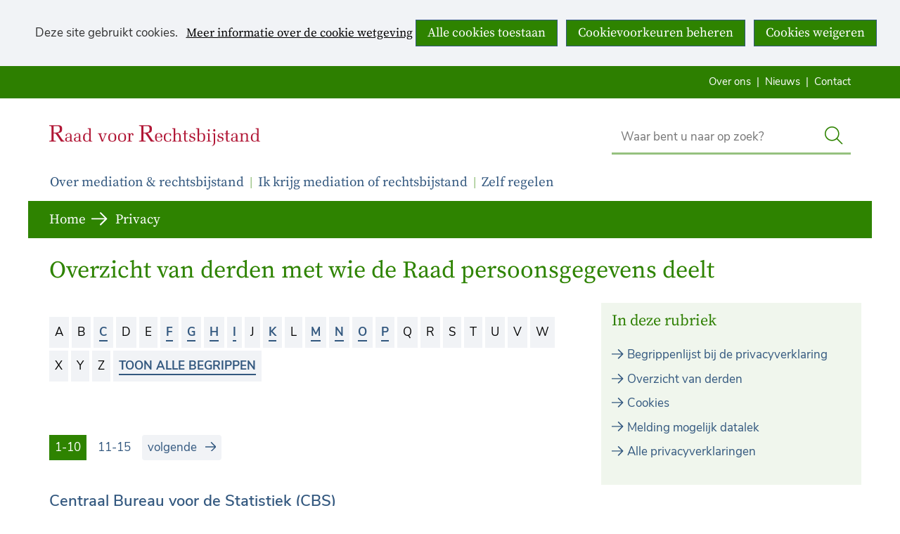

--- FILE ---
content_type: text/html; charset=utf-8
request_url: https://www.rechtsbijstand.nl/privacy/overzicht-derden/?BegripAll=true
body_size: 7845
content:
<!DOCTYPE html>
<html lang=nl>
  <head prefix="og: http://ogp.me/ns# dcterms: http://purl.org/dc/terms/ overheid: http://standaarden.overheid.nl/owms/">
    <meta charset="utf-8">
    <meta name=viewport content="initial-scale=1">
    <link rel=next href="https://www.rechtsbijstand.nl/privacy/overzicht-derden/?BegripAll=true&amp;pager_page=1">
    <base href="/privacy/overzicht-derden/">
    <title>Overzicht van derden met wie de Raad persoonsgegevens deelt - Rechtsbijstand</title>
    <link rel="apple-touch-icon" href="https://www.rechtsbijstand.nl/apple-touch-icon.png">
    <link rel=icon href="https://www.rechtsbijstand.nl/favicon.png"><!--[if IE]>
          <link rel="shortcut icon" href="https://www.rechtsbijstand.nl/favicon.ico" />
          <![endif]-->
    <meta name="msapplication-TileColor" content="#ffffff">
    <meta name="msapplication-TileImage" content="/publish/varianten/14/favicons/256x256_schortcut_rvr.png">
    <link rel=canonical href="https://www.rechtsbijstand.nl/privacy/overzicht-derden/">
    <meta name=generator content="iprox.">
    <link rel=author href="mailto:iprox@infoprojects.nl">
    <meta name=description content="Overzicht van derden met wie de Raad persoonsgegevens"><!--OWMS-Kern-->
    <meta property="dcterms:identifier" content="https://www.rechtsbijstand.nl/privacy/overzicht-derden/" datatype="dcterms:URI">
    <meta property="dcterms:title" content="Overzicht van derden met wie de Raad persoonsgegevens deelt">
    <meta property="dcterms:type" content=webpagina datatype="overheid:informatietype">
    <meta property="dcterms:language" content=nl datatype="dcterms:RFC4646">
    <meta property="overheid:authority" content="Raad voor Rechtsbijstand">
    <meta property="dcterms:creator" content="Raad voor Rechtsbijstand">
    <meta property="dcterms:modified" content="2021-09-20" datatype="dcterms:W3CDTF">
    <meta property="dcterms:available" content="start=2021-05-26;" datatype="dcterms:Period"><!--OWMS-Mantel-->
    <meta property="dcterms:description" content="Overzicht van derden met wie de Raad persoonsgegevens">
    <meta property="dcterms:publisher" content="Raad voor Rechtsbijstand">
    <meta property="og:locale" content=nl_NL>
    <meta property="og:title" content="Overzicht van derden met wie de Raad persoonsgegevens deelt">
    <meta property="og:type" content=article>
    <meta property="og:site_name" content=Rechtsbijstand>
    <meta property="og:url" content="https://www.rechtsbijstand.nl/privacy/overzicht-derden/">
    <meta property="og:description" content="Overzicht van derden met wie de Raad persoonsgegevens">
    <link media=all rel=stylesheet href="/views/css/efca83bd12ccf17701834db8b3dac26e.css">
    <link media=all rel=stylesheet href="/views/css/aa7ebebc2bc2fc4ec44851d35ef51c08.css" class="id normalize">
    <link media=all rel=stylesheet href="/views/css/ae05c915097e4cd130a2bbd091da0957.css" class="id rechtsbijstand-14dot8117">
    <link media=screen rel=stylesheet href="/views/css/d1c6c13ce9b32fa1b700c41cabf9e483.css" class="id rechtsbijstand-14dot8117">
    <link media=all rel=stylesheet href="/views/css/2eab6f31bb9fadf8c5c7a32fc4495ec9.css" class="id rechtsbijstand-14dot8117">
    <link media=screen rel=stylesheet href="/views/css/b1bfda2f1d016d45be393a41a4a2fd0f.css">
    <link media=print rel=stylesheet href="/views/css/f451eb446e51df69ecff05fb3ccafd20.css">
    <link rel=stylesheet href="/aspx/read.aspx?AppIdt=globalcss&amp;ItmIdts=0,3211,6263,6262,3030,17420,17420,3240,3241,3242,3243,3244,3245,3246,3249,3247,6271,6791,2024,3030,16,75,76&amp;VldIdts=0,6260&amp;VarIdt=14">
    <script src="/views/js/469e20e0e2051616857507615f90eacc.js"></script>
    <script><!--
window.piwikProTagmanagerId="9956d506-b244-4b5d-9f18-058ecfc852fe";window.piwikProTagmanagerAddress="https://rvr.containers.piwik.pro/";
//--></script>
    <script src="/views/js/4f3a1e084fee13f7abe9a9bf224f1f98.js"></script>
    <script><!--
var requiredFields=requiredFields||[],requiredLabels=requiredLabels||[];
//--></script>
  <body class="vew-rvr var-rechtsbijstand ipx-baseline rol-body main-has-layout-regular header-has-layout-burger-header footer-has-layout-burger-footer right-aligned-list-images lazy-loading-images env-oper has-border has-bright-border has-list-icons theme-burger" data-breakpoints="[{&quot;className&quot;:&quot;large&quot;,&quot;minSize&quot;:1023,&quot;maxSize&quot;:99999},{&quot;className&quot;:&quot;medium&quot;,&quot;minSize&quot;:719,&quot;maxSize&quot;:1023},{&quot;className&quot;:&quot;small&quot;,&quot;minSize&quot;:0,&quot;maxSize&quot;:719}]" data-elt-breakpoints="[{ &quot;sizes&quot;:[444, 888], &quot;classNames&quot;:[&quot;elt-small&quot;, &quot;elt-medium&quot;, &quot;elt-large&quot;], &quot;selector&quot;: &quot;.grid-blok&quot; }]"><!--Start Piwik pro tag manager-->
    <script src="/views/js/4267d332f7515fb753de6beeb9ee680c.js"></script><!--End Piwik pro tag manager-->
    <div id=canvas class="canvas begrippenlijst" data-ipx-pagetype="{&quot;alias&quot;:&quot;begrippenlijst&quot;}">
      <header data-ipx-pagetype="{&quot;alias&quot;:&quot;header&quot;}"><!--googleoff: all-->
        <div class="skiplink-wrapper skiplink-forward"><a class="skiplink visuallyhidden focusable" id="content-start_back" href="#content-start">Ga naar de inhoud</a></div>
        <div class="header rol-sectie-header grid-wrapper wrapper_12 expand-to-page">
          <div class="grid-container container_12 grid-burger-header has-no-list-icons has-button-icons" data-layout="{&quot;columns&quot;:12,&quot;block-columns&quot;:1,&quot;gutter&quot;:0,&quot;padding&quot;:10,&quot;grid-column-width&quot;:100,&quot;DimSiz&quot;:1200,&quot;MinSiz&quot;:100,&quot;MaxSiz&quot;:1200}">
            <div id="zone_6262_header-secundair-burger" class="grid-zone grid_12 z-header-secundair-burger z-rol-header-secundair-burger is-fullwidth-zone has-bgcolor has-dark-bgcolor expand-to-page" data-layout="{&quot;columns&quot;:12,&quot;DimSiz&quot;:1200}">
              <div class="grid-row single-elt-row has-fullwidth-elt is-fullwidth-row rol-rij-secundaire-navigatie rol-rij-blok">
                <div class="grid-blok grid_12 rol-secundaire-navigatie type-secundaire-navigatie" id=Block_73742 data-layout="{&quot;id&quot;:73742,&quot;columns&quot;:12,&quot;DimSiz&quot;:1200,&quot;padding&quot;:10}">
                  <div class="grid-element">
                    <div class="grid-edge" data-id=PagCls_73742>
                      <nav id="secnav-73742" aria-labelledby="nav-title-73742" class="horizontaal-rechts sec-nav-mobile-insert-in-primnav">
                        <div class="grid-title elt-hidden-small elt-hidden-medium elt-hidden-large">
                          <div class="heading-elt heading-elt-nav"><a id="nav-title-73742" class="secundaire-navigatie" href="#opensecnav" data-nosmoothanchor=true>Direct naar</a></div>
                        </div>
                        <div class="grid-inside menu-container">
                          <ul id=opensecnav>
                            <li><span class="menu-text"><a href="https://www.rechtsbijstand.nl/over-ons/">Over ons</a></span>
                            <li><span class="menu-text"><a href="https://www.rechtsbijstand.nl/nieuws/">Nieuws</a></span>
                            <li><span class="menu-text"><a href="https://www.rechtsbijstand.nl/contact/">Contact</a></span>
                          </ul>
                        </div>
                      </nav>
                    </div>
                  </div>
                </div>
              </div>
            </div>
            <div class="zone-clear-header-secundair-burger"></div>
            <div id="zone_6262_header-logo-search-burger" class="grid-zone grid_12 z-header-logo-search-burger z-rol-header-logo-search-burger is-fullwidth-zone" data-layout="{&quot;columns&quot;:12,&quot;DimSiz&quot;:1200}">
              <div class="grid-blok grid_6 rol-logo type-logo full-width" id=Block_73737 data-layout="{&quot;id&quot;:73737,&quot;columns&quot;:6,&quot;DimSiz&quot;:600,&quot;padding&quot;:10}">
                <div class="grid-element">
                  <div class="grid-edge" data-id=PagCls_73737>
                    <div class="iprox-content no-icons image"><a href="https://www.rechtsbijstand.nl/"><img data-sources="[{&quot;width&quot;:357,&quot;height&quot;:45,&quot;src&quot;:&quot;/publish/pages/4347/raad-voor-rechtsbijstand.svg&quot;}]" alt="Raad voor Rechtsbijstand" data-id=4347 id=img_pagvld_69273_0 class="img-vector img_pagvld_69273_0 logo-svg" width=357 height=45 src="/publish/pages/4347/raad-voor-rechtsbijstand.svg"></a><span class="visuallyhidden logo-home-link-text"> (naar homepage)</span></div>
                  </div>
                </div>
              </div>
              <div class="grid-blok grid_4 prefix_2 rol-zoeken type-zoeken has-button-icons" id=Block_73744 data-layout="{&quot;id&quot;:73744,&quot;columns&quot;:4,&quot;DimSiz&quot;:400,&quot;prefix&quot;:2,&quot;padding&quot;:10}">
                <div class="grid-element">
                  <div class="grid-edge" data-id=PagCls_73744>
                    <div class="grid-title visuallyhidden">
                      <div class="heading-elt heading-elt-zoeken">Zoeken</div>
                    </div>
                    <div class="grid-inside">
                      <div class=zoekveld>
                        <form name="zoeken-form-73744" id="zoeken-form-73744" class="inline-form" action="https://www.rechtsbijstand.nl/zoeken/" method=get novalidate><label for="zoeken-73744" class=visuallyhidden>Waar bent u naar op zoek?</label><input type=text name=zoeken_term id="zoeken-73744" placeholder="Waar bent u naar op zoek?"><button type=submit class="zoek ipx-btn ipx-btn-neutral"><span class=visuallyhidden>Zoek</span></button></form>
                      </div>
                    </div>
                  </div>
                </div>
              </div>
            </div>
            <div class="zone-clear-header-logo-search-burger"></div>
            <div id="zone_6262_header-primair-burger" class="grid-zone grid_12 z-header-primair-burger z-rol-header-primair-burger is-fullwidth-zone has-titlebgcolor has-bright-titlebgcolor has-bgcolor has-bright-bgcolor expand-to-page" data-layout="{&quot;columns&quot;:12,&quot;DimSiz&quot;:1200}">
              <div class="grid-row single-elt-row has-fullwidth-elt is-fullwidth-row rol-rij-primaire-navigatie rol-rij-blok has-bgcolor has-bright-bgcolor expand-to-page">
                <div class="grid-blok grid_12 rol-primaire-navigatie type-primaire-navigatie has-titlebgcolor has-bright-titlebgcolor has-bgcolor has-bright-bgcolor expand-to-zone" id=Block_73740 data-layout="{&quot;id&quot;:73740,&quot;columns&quot;:12,&quot;DimSiz&quot;:1200,&quot;padding&quot;:10}">
                  <div class="grid-element">
                    <div class="grid-edge" data-id=PagCls_73740>
                      <nav id="nav-73740" aria-label=Menu class="bl-navbar bl-navbar-static navexpand-small navexpand-medium" data-nav-expanding="small medium">
                        <div class="grid-title elt-visible-small elt-visible-medium elt-hidden-large">
                          <div class="heading-elt heading-elt-nav"><button type=button id="nav-title-73740" class="ipx-btn-link primaire-navigatie" aria-controls=openprimnav>Menu</button></div>
                        </div>
                        <div class="grid-inside menu-container">
                          <ul id=openprimnav aria-labelledby="nav-title-73740" class="nav-eenvoudig-uitvalmenu">
                            <li class="bl-navitem focusable bl-dropdown drpdwn">
                              <div class="menu-heading"><a id="navitem-43384" class="primaire-navigatie-item bl-dropdown-toggle drpdwn-tggl" data-toggle=dropdown href="https://www.rechtsbijstand.nl/mediation-rechtsbijstand/">Over mediation &amp; rechtsbijstand</a></div><button type=button class="primaire-navigatie-item-caret" id="navitem-caret-43384" aria-controls="navmenu-43384"><span class=tekstbrowser>Over mediation &amp; rechtsbijstand</span><span class=caret></span></button>
                              <ul id="navmenu-43384" aria-label="Over mediation &amp; rechtsbijstand" class="subnavigatie level-2 bl-dropdown-menu drpdwn-mnu">
                                <li class="bl-navitem"><a id="navitem-43406" class="primaire-navigatie-item" href="https://www.rechtsbijstand.nl/mediation-rechtsbijstand/gesubsidieerde-rechtsbijstand/">Wat is gesubsidieerde rechtsbijstand?</a>
                                <li class="bl-navitem"><a id="navitem-43405" class="primaire-navigatie-item" href="https://www.rechtsbijstand.nl/mediation-rechtsbijstand/mediation/">Wat is mediation?</a>
                                <li class="bl-navitem"><a id="navitem-43407" class="primaire-navigatie-item" href="https://www.rechtsbijstand.nl/mediation-rechtsbijstand/voorwaarden/">Voorwaarden</a>
                                <li class="bl-navitem"><a id="navitem-43408" class="primaire-navigatie-item" href="https://www.rechtsbijstand.nl/mediation-rechtsbijstand/hoeveel-betalen/">Hoeveel moet ik zelf betalen?</a>
                                <li class="bl-navitem"><a id="navitem-43409" class="primaire-navigatie-item" href="https://www.rechtsbijstand.nl/mediation-rechtsbijstand/gesubsidieerde-mediation-rechtsbijstand/">Hoe kan ik gesubsidieerde mediation of rechtsbijstand krijgen?</a>
                                <li class="bl-navitem"><a id="navitem-43414" class="primaire-navigatie-item" href="https://www.rechtsbijstand.nl/mediation-rechtsbijstand/register-advocaten/">Zoek een advocaat</a>
                                <li class="bl-navitem"><a id="navitem-43415" class="primaire-navigatie-item" href="https://www.rechtsbijstand.nl/mediation-rechtsbijstand/register-mediators/">Zoek een mediator</a>
                              </ul>
                            <li class="bl-navitem focusable bl-dropdown drpdwn">
                              <div class="menu-heading"><a id="navitem-43385" class="primaire-navigatie-item bl-dropdown-toggle drpdwn-tggl" data-toggle=dropdown href="https://www.rechtsbijstand.nl/krijg-mediation-rechtsbijstand/">Ik krijg mediation of rechtsbijstand</a></div><button type=button class="primaire-navigatie-item-caret" id="navitem-caret-43385" aria-controls="navmenu-43385"><span class=tekstbrowser>Ik krijg mediation of rechtsbijstand</span><span class=caret></span></button>
                              <ul id="navmenu-43385" aria-label="Ik krijg mediation of rechtsbijstand" class="subnavigatie level-2 bl-dropdown-menu drpdwn-mnu">
                                <li class="bl-navitem"><a id="navitem-43410" class="primaire-navigatie-item" href="https://www.rechtsbijstand.nl/krijg-mediation-rechtsbijstand/hercontrole-inkomen/">Hercontrole van mijn inkomen</a>
                                <li class="bl-navitem"><a id="navitem-43411" class="primaire-navigatie-item" href="https://www.rechtsbijstand.nl/krijg-mediation-rechtsbijstand/resultaatbeoordeling/">Resultaatbeoordeling</a>
                                <li class="bl-navitem"><a id="navitem-43412" class="primaire-navigatie-item" href="https://www.rechtsbijstand.nl/krijg-mediation-rechtsbijstand/brief-ontvangen/">Ik heb een brief ontvangen</a>
                                <li class="bl-navitem"><a id="navitem-43413" class="primaire-navigatie-item" href="https://www.rechtsbijstand.nl/krijg-mediation-rechtsbijstand/begrippenlijst/">Begrippenlijst</a>
                              </ul>
                            <li class="bl-navitem focusable bl-dropdown drpdwn">
                              <div class="menu-heading"><a id="navitem-43383" class="primaire-navigatie-item bl-dropdown-toggle drpdwn-tggl" data-toggle=dropdown href="https://www.rechtsbijstand.nl/regelen/">Zelf regelen</a></div><button type=button class="primaire-navigatie-item-caret" id="navitem-caret-43383" aria-controls="navmenu-43383"><span class=tekstbrowser>Zelf regelen</span><span class=caret></span></button>
                              <ul id="navmenu-43383" aria-label="Zelf regelen" class="subnavigatie level-2 bl-dropdown-menu drpdwn-mnu">
                                <li class="bl-navitem"><a id="navitem-43404" class="primaire-navigatie-item" href="https://www.rechtsbijstand.nl/regelen/aan-de-slag/">Online zelf aan de slag</a>
                                <li class="bl-navitem"><a id="navitem-43401" class="primaire-navigatie-item" href="https://www.rechtsbijstand.nl/regelen/voorbeeldbrieven/">Voorbeeldbrieven</a>
                                <li class="bl-navitem"><a id="navitem-43400" class="primaire-navigatie-item" href="https://www.rechtsbijstand.nl/regelen/nuttige-websites/">Nuttige websites</a>
                                <li class="bl-navitem"><a id="navitem-43402" class="primaire-navigatie-item" href="https://www.rechtsbijstand.nl/regelen/checklists/">Checklists</a>
                                <li class="bl-navitem"><a id="navitem-43403" class="primaire-navigatie-item" href="https://www.rechtsbijstand.nl/regelen/strafrecht-begrijpelijke-taal/">Strafrecht in begrijpelijke taal</a>
                              </ul>
                            <li class="bl-navitem sec-nav-item"><span class="menu-text"><a id="navitem-43398" class="primaire-navigatie-item" href="https://www.rechtsbijstand.nl/over-ons/">Over ons</a></span>
                            <li class="bl-navitem sec-nav-item"><span class="menu-text"><a id="navitem-43399" class="primaire-navigatie-item" href="https://www.rechtsbijstand.nl/nieuws/">Nieuws</a></span>
                            <li class="bl-navitem sec-nav-item"><span class="menu-text"><a id="navitem-43417" class="primaire-navigatie-item" href="https://www.rechtsbijstand.nl/contact/">Contact</a></span>
                          </ul>
                        </div>
                      </nav>
                    </div>
                  </div>
                </div>
              </div>
            </div>
            <div class="zone-clear-header-primair-burger"></div>
            <div id="zone_6262_header-sitepad-burger" class="grid-zone grid_12 z-header-sitepad-burger z-rol-header-sitepad-burger is-fullwidth-zone has-bgcolor has-dark-bgcolor" data-layout="{&quot;columns&quot;:12,&quot;DimSiz&quot;:1200}">
              <div class="grid-row single-elt-row has-fullwidth-elt is-fullwidth-row rol-rij-sitepad rol-rij-blok">
                <div class="grid-blok grid_12 rol-sitepad type-sitepad expand-to-zone" id=Block_73746 data-layout="{&quot;id&quot;:73746,&quot;columns&quot;:12,&quot;DimSiz&quot;:1200,&quot;padding&quot;:10}">
                  <div class="grid-element">
                    <div class="grid-edge" data-id=PagCls_73746>
                      <div class="grid-inside">
                        <nav class="bread-crumb elt-hidden-none" aria-label=Sitepad>
                          <div class="bread-crumb-wrapper ipng-sitepad sitepad-is-ol">
                            <ol itemscope itemtype="http://schema.org/BreadcrumbList" class=kruimelpad>
                              <li itemprop=itemListElement itemscope itemtype="http://schema.org/ListItem" class=item><a itemprop=item href="https://www.rechtsbijstand.nl/"><span itemprop=name>Home</span></a>
                                <meta itemprop=position content=1><span class="bread-crumb-separator" aria-hidden=true> ›</span>
                              <li itemprop=itemListElement itemscope itemtype="http://schema.org/ListItem" class=item><a itemprop=item href="https://www.rechtsbijstand.nl/privacy/"><span itemprop=name>Privacy</span></a>
                                <meta itemprop=position content=2><span class="bread-crumb-separator" aria-hidden=true> ›</span>
                              <li itemprop=itemListElement itemscope itemtype="http://schema.org/ListItem" class="item laatste nolink" aria-current=page><span itemprop=name>Overzicht van derden</span>
                                <meta itemprop=position content=3>
                            </ol>
                          </div>
                        </nav>
                      </div>
                    </div>
                  </div>
                </div>
              </div>
            </div>
            <div class="zone-clear-header-sitepad-burger"></div>
          </div>
          <div class="layout-clear clear"></div>
        </div><!--googleon: all-->
      </header>
      <main data-pagetitle="Overzicht van derden met wie de Raad persoonsgegevens deelt" data-ipx-pagetype="{&quot;alias&quot;:&quot;begrippenlijst&quot;}">
        <div id="content-start" tabindex="-1"></div>
        <div id=content class="main rol-sectie-main grid-wrapper wrapper_12">
          <div class="grid-container container_12 grid-regular has-link-icons has-list-icons has-button-icons" data-layout="{&quot;columns&quot;:12,&quot;block-columns&quot;:1,&quot;gutter&quot;:0,&quot;padding&quot;:10,&quot;grid-column-width&quot;:100,&quot;DimSiz&quot;:1200,&quot;MinSiz&quot;:100,&quot;MaxSiz&quot;:1200}">
            <div id=zone_3211_title class="grid-zone grid_12 z-title z-rol-title is-fullwidth-zone" data-layout="{&quot;columns&quot;:12,&quot;DimSiz&quot;:1200}">
              <div class="grid-blok grid_12 rol-paginatitel type-titel" data-layout="{&quot;columns&quot;:12,&quot;DimSiz&quot;:1200}">
                <div class="grid-element">
                  <div class="grid-edge">
                    <h1 class="grid-title">Overzicht van derden met wie de Raad persoonsgegevens deelt<span class=submode></span></h1>
                  </div>
                </div>
              </div><br class="end-of-zone">
            </div>
            <div class="zone-clear-title"></div>
            <div id=zone_3211_content class="grid-zone grid_8 z-content z-rol-content" data-layout="{&quot;columns&quot;:8,&quot;DimSiz&quot;:800}">
              <div class="grid-blok grid_8 rol-letterbalk type-letterbalk" data-layout="{&quot;columns&quot;:8,&quot;DimSiz&quot;:800}">
                <div class="grid-element">
                  <div class="grid-edge">
                    <div class="grid-inside">
                      <div class="skiplink-wrapper skiplink-forward"><a class="skiplink visuallyhidden focusable" id="begrippenlijst-begrippen_back" href="#begrippenlijst-begrippen">Sla letterbalk over</a></div>
                      <div class=letterrij>
                        <div class="letter tab"><span>a</span></div>
                        <div class="letter tab"><span>b</span></div>
                        <div class="letter tab"><a href="https://www.rechtsbijstand.nl/privacy/overzicht-derden/?BegripLtr=c"><span class=visuallyhidden>Toon begrippen met letter </span>c</a></div>
                        <div class="letter tab"><span>d</span></div>
                        <div class="letter tab"><span>e</span></div>
                        <div class="letter tab"><a href="https://www.rechtsbijstand.nl/privacy/overzicht-derden/?BegripLtr=f"><span class=visuallyhidden>Toon begrippen met letter </span>f</a></div>
                        <div class="letter tab"><a href="https://www.rechtsbijstand.nl/privacy/overzicht-derden/?BegripLtr=g"><span class=visuallyhidden>Toon begrippen met letter </span>g</a></div>
                        <div class="letter tab"><a href="https://www.rechtsbijstand.nl/privacy/overzicht-derden/?BegripLtr=h"><span class=visuallyhidden>Toon begrippen met letter </span>h</a></div>
                        <div class="letter tab"><a href="https://www.rechtsbijstand.nl/privacy/overzicht-derden/?BegripLtr=i"><span class=visuallyhidden>Toon begrippen met letter </span>i</a></div>
                        <div class="letter tab"><span>j</span></div>
                        <div class="letter tab"><a href="https://www.rechtsbijstand.nl/privacy/overzicht-derden/?BegripLtr=k"><span class=visuallyhidden>Toon begrippen met letter </span>k</a></div>
                        <div class="letter tab"><span>l</span></div>
                        <div class="letter tab"><a href="https://www.rechtsbijstand.nl/privacy/overzicht-derden/?BegripLtr=m"><span class=visuallyhidden>Toon begrippen met letter </span>m</a></div>
                        <div class="letter tab"><a href="https://www.rechtsbijstand.nl/privacy/overzicht-derden/?BegripLtr=n"><span class=visuallyhidden>Toon begrippen met letter </span>n</a></div>
                        <div class="letter tab"><a href="https://www.rechtsbijstand.nl/privacy/overzicht-derden/?BegripLtr=o"><span class=visuallyhidden>Toon begrippen met letter </span>o</a></div>
                        <div class="letter tab"><a href="https://www.rechtsbijstand.nl/privacy/overzicht-derden/?BegripLtr=p"><span class=visuallyhidden>Toon begrippen met letter </span>p</a></div>
                        <div class="letter tab"><span>q</span></div>
                        <div class="letter tab"><span>r</span></div>
                        <div class="letter tab"><span>s</span></div>
                        <div class="letter tab"><span>t</span></div>
                        <div class="letter tab"><span>u</span></div>
                        <div class="letter tab"><span>v</span></div>
                        <div class="letter tab"><span>w</span></div>
                        <div class="letter tab"><span>x</span></div>
                        <div class="letter tab"><span>y</span></div>
                        <div class="letter tab"><span>z</span></div>
                        <div class="letter tab"><a href="https://www.rechtsbijstand.nl/privacy/overzicht-derden/?BegripAll=true">Toon alle begrippen</a></div>
                      </div>
                      <div class="skiplink-wrapper skiplink-backward"><a class="skiplink visuallyhidden focusable" id="begrippenlijst-begrippen" href="#begrippenlijst-begrippen_back">Terug naar de letterbalk</a></div>
                    </div>
                  </div>
                </div>
              </div>
              <div class="grid-blok grid_8 rol-pager type-pager has-button-icons pager-above" data-layout="{&quot;columns&quot;:8,&quot;padding&quot;:10,&quot;DimSiz&quot;:800}">
                <div class="grid-element">
                  <div class="grid-edge">
                    <div class="grid-inside">
                      <div class="pager pager_boven">
                        <ul class="pager-list">
                          <li><span class="pager_step huidige" aria-current=page aria-label="resultaten 1 tot en met 10"><span class="selected-item">1-10</span></span>
                          <li><a class="pager_step pagina" data-page=1 aria-label="resultaten 11 tot en met 15" href="https://www.rechtsbijstand.nl/privacy/overzicht-derden/?BegripAll=true&amp;pager_page=1">11-15</a>
                          <li><a class="pager_nav volgende" data-page=volgende href="https://www.rechtsbijstand.nl/privacy/overzicht-derden/?BegripAll=true&amp;pager_page=1">volgende<span class=visuallyhidden> resultaten</span></a>
                        </ul>
                      </div>
                    </div>
                  </div>
                </div>
              </div>
              <div class="grid-blok grid_8 rol-resultaten type-lijst" data-layout="{&quot;columns&quot;:8,&quot;padding&quot;:10,&quot;DimSiz&quot;:800}">
                <div class="grid-element">
                  <div class="grid-edge">
                    <div class="grid-nesting">
                      <div class="grid-blok grid_8 rol-entry type-entry has-no-list-icons ipx-pt-begrip entry-has-metadata" data-ipx-id=17420 data-layout="{&quot;columns&quot;:8,&quot;padding&quot;:10,&quot;DimSiz&quot;:800}">
                        <div class="grid-element">
                          <div class="grid-edge" data-id=Itm_17420>
                            <div class="grid-title">
                              <h2>Centraal Bureau voor de Statistiek (CBS)</h2>
                            </div>
                            <div class="grid-inside">
                              <div id=item_17420 data-ipx-id=17420 class="entry ipx-pt-begrip entry-has-metadata">
                                <div class="iprox-content iprox-rich-content summary">
                                  <p>Gegevens over de gesubsidieerde rechtsbijstand worden verstrekt aan het CBS voor het uitvoeren van onderzoek. Het CBS heeft de taak om statistieken te maken ten behoeve van beleid, praktijk en wetenschap. De Raad voor Rechtsbijstand is verplicht deze gegevens te leveren.</p>
                                </div>
                              </div>
                            </div>
                          </div>
                        </div>
                      </div>
                      <div class="grid-blok grid_8 rol-entry type-entry has-no-list-icons ipx-pt-begrip entry-has-metadata" data-ipx-id=3240 data-layout="{&quot;columns&quot;:8,&quot;padding&quot;:10,&quot;DimSiz&quot;:800}">
                        <div class="grid-element">
                          <div class="grid-edge" data-id=Itm_3240>
                            <div class="grid-title">
                              <h2>Fiscale Inlichtingen en Opsporingsdienst</h2>
                            </div>
                            <div class="grid-inside">
                              <div id=item_3240 data-ipx-id=3240 class="entry ipx-pt-begrip entry-has-metadata">
                                <div class="iprox-content iprox-rich-content summary">
                                  <p>Als een piketmelding is gedaan kan de Raad de naam, voorletters, BAR-nummer, geslacht, e-mailadres, mobiele telefoonnummer en kantoortelefoonnummer van de rechtsbijstandverlener delen, om de betreffende advocaat rechtsbijstand te kunnen laten verlenen.</p>
                                </div>
                              </div>
                            </div>
                          </div>
                        </div>
                      </div>
                      <div class="grid-blok grid_8 rol-entry type-entry has-no-list-icons ipx-pt-begrip entry-has-metadata" data-ipx-id=3241 data-layout="{&quot;columns&quot;:8,&quot;padding&quot;:10,&quot;DimSiz&quot;:800}">
                        <div class="grid-element">
                          <div class="grid-edge" data-id=Itm_3241>
                            <div class="grid-title">
                              <h2>GBA-V</h2>
                            </div>
                            <div class="grid-inside">
                              <div id=item_3241 data-ipx-id=3241 class="entry ipx-pt-begrip entry-has-metadata">
                                <div class="iprox-content iprox-rich-content summary">
                                  <p>Als dit nodig is voor de uitoefening van zijn taak, kan de Raad de actuele bij de Basisregistratie Personen geregistreerde persoonsgegevens van de burger raadplegen, via de applicatie GBA-V.</p>
                                </div>
                              </div>
                            </div>
                          </div>
                        </div>
                      </div>
                      <div class="grid-blok grid_8 rol-entry type-entry has-no-list-icons ipx-pt-begrip entry-has-metadata" data-ipx-id=3242 data-layout="{&quot;columns&quot;:8,&quot;padding&quot;:10,&quot;DimSiz&quot;:800}">
                        <div class="grid-element">
                          <div class="grid-edge" data-id=Itm_3242>
                            <div class="grid-title">
                              <h2>Gerechten</h2>
                            </div>
                            <div class="grid-inside">
                              <div id=item_3242 data-ipx-id=3242 class="entry ipx-pt-begrip entry-has-metadata">
                                <div class="iprox-content iprox-rich-content summary">
                                  <p>Dit zijn gerechtelijke instellingen zoals de rechtbank, het Gerechtshof. Als het voor de uitoefening van het recht vereist is, kan de Raad persoonsgegevens van de burger en/of de rechtsbijstandverlener delen.</p>
                                </div>
                              </div>
                            </div>
                          </div>
                        </div>
                      </div>
                      <div class="grid-blok grid_8 rol-entry type-entry has-no-list-icons ipx-pt-begrip entry-has-metadata" data-ipx-id=3243 data-layout="{&quot;columns&quot;:8,&quot;padding&quot;:10,&quot;DimSiz&quot;:800}">
                        <div class="grid-element">
                          <div class="grid-edge" data-id=Itm_3243>
                            <div class="grid-title">
                              <h2>Het Juridisch Loket</h2>
                            </div>
                            <div class="grid-inside">
                              <div id=item_3243 data-ipx-id=3243 class="entry ipx-pt-begrip entry-has-metadata">
                                <div class="iprox-content iprox-rich-content summary">
                                  <p>Als dit nodig is voor de taken van het Juridisch Loket en voor de verwijzing van burger kan de Raad de status van de inschrijving of registratie van de rechtsbijstandverlener de volgende gegevens delen: NAW- en kantoorgegevens, BAR-nummer, Iban, geslacht, telefoonnummer, faxnummer, e-mailadres, rechtsgebieden waarvoor rechtsbijstandverlener is ingeschreven, het eventuele minimum- en het maximum aantal zaken waarvoor per jaar een toevoeging aan de rechtsbijstandverlener wordt verstrekt.</p>
                                </div>
                              </div>
                            </div>
                          </div>
                        </div>
                      </div>
                      <div class="grid-blok grid_8 rol-entry type-entry has-no-list-icons ipx-pt-begrip entry-has-metadata" data-ipx-id=3244 data-layout="{&quot;columns&quot;:8,&quot;padding&quot;:10,&quot;DimSiz&quot;:800}">
                        <div class="grid-element">
                          <div class="grid-edge" data-id=Itm_3244>
                            <div class="grid-title">
                              <h2>Immigratie- en naturalisatiedienst</h2>
                            </div>
                            <div class="grid-inside">
                              <div id=item_3244 data-ipx-id=3244 class="entry ipx-pt-begrip entry-has-metadata">
                                <div class="iprox-content iprox-rich-content summary">
                                  <p>Als een piketmelding is gedaan kan de Raad de naam, voorletters, BAR-nummer, geslacht, e-mailadres, mobiele telefoonnummer en kantoortelefoonnummer van de rechtsbijstandverlener delen, om de betreffende advocaat rechtsbijstand te kunnen laten verlenen.</p>
                                </div>
                              </div>
                            </div>
                          </div>
                        </div>
                      </div>
                      <div class="grid-blok grid_8 rol-entry type-entry has-no-list-icons ipx-pt-begrip entry-has-metadata" data-ipx-id=3245 data-layout="{&quot;columns&quot;:8,&quot;padding&quot;:10,&quot;DimSiz&quot;:800}">
                        <div class="grid-element">
                          <div class="grid-edge" data-id=Itm_3245>
                            <div class="grid-title">
                              <h2>Kabinet van de Rechter-Commissaris</h2>
                            </div>
                            <div class="grid-inside">
                              <div id=item_3245 data-ipx-id=3245 class="entry ipx-pt-begrip entry-has-metadata">
                                <div class="iprox-content iprox-rich-content summary">
                                  <p>Als een piketmelding is gedaan kan de Raad de  naam, voorletters, BAR-nummer, geslacht, e-mailadres, mobiele telefoonnummer en kantoortelefoonnummer van de rechtsbijstandverlener delen, om de betreffende advocaat rechtsbijstand te kunnen laten verlenen.</p>
                                </div>
                              </div>
                            </div>
                          </div>
                        </div>
                      </div>
                      <div class="grid-blok grid_8 rol-entry type-entry has-no-list-icons ipx-pt-begrip entry-has-metadata" data-ipx-id=3246 data-layout="{&quot;columns&quot;:8,&quot;padding&quot;:10,&quot;DimSiz&quot;:800}">
                        <div class="grid-element">
                          <div class="grid-edge" data-id=Itm_3246>
                            <div class="grid-title">
                              <h2>Koninklijke Marechaussee</h2>
                            </div>
                            <div class="grid-inside">
                              <div id=item_3246 data-ipx-id=3246 class="entry ipx-pt-begrip entry-has-metadata">
                                <div class="iprox-content iprox-rich-content summary">
                                  <p>Als een piketmelding is gedaan kan de Raad de  naam, voorletters, BAR-nummer, geslacht, e-mailadres, mobiele telefoonnummer en kantoortelefoonnummer van de rechtsbijstandverlener delen, om de betreffende advocaat rechtsbijstand te kunnen laten verlenen.</p>
                                </div>
                              </div>
                            </div>
                          </div>
                        </div>
                      </div>
                      <div class="grid-blok grid_8 rol-entry type-entry has-no-list-icons ipx-pt-begrip entry-has-metadata" data-ipx-id=3249 data-layout="{&quot;columns&quot;:8,&quot;padding&quot;:10,&quot;DimSiz&quot;:800}">
                        <div class="grid-element">
                          <div class="grid-edge" data-id=Itm_3249>
                            <div class="grid-title">
                              <h2>Mediatorsfederatie Nederland (MfN) / Stichting Kwaliteit Mediators (SKM)</h2>
                            </div>
                            <div class="grid-inside">
                              <div id=item_3249 data-ipx-id=3249 class="entry ipx-pt-begrip entry-has-metadata">
                                <div class="iprox-content iprox-rich-content summary">
                                  <p>Als dit nodig is voor de taken van MfN en voor de verwijzing van burger kan de Raad de status van de inschrijving of registratie van de rechtsbijstandverlener de volgende gegevens delen: NAW- en kantoorgegevens, BAR-nummer, Iban, geslacht, telefoonnummer, faxnummer, e-mailadres, rechtsgebieden waarvoor rechtsbijstandverlener is ingeschreven, het eventuele minimum- en het maximum aantal zaken waarvoor per jaar een toevoeging aan de rechtsbijstandverlener wordt verstrekt.</p>
                                </div>
                              </div>
                            </div>
                          </div>
                        </div>
                      </div>
                      <div class="grid-blok grid_8 rol-entry type-entry has-no-list-icons ipx-pt-begrip entry-has-metadata" data-ipx-id=3247 data-layout="{&quot;columns&quot;:8,&quot;padding&quot;:10,&quot;DimSiz&quot;:800}">
                        <div class="grid-element">
                          <div class="grid-edge" data-id=Itm_3247>
                            <div class="grid-title">
                              <h2>Ministerie van Justitie en Veiligheid</h2>
                            </div>
                            <div class="grid-inside">
                              <div id=item_3247 data-ipx-id=3247 class="entry ipx-pt-begrip entry-has-metadata">
                                <div class="iprox-content iprox-rich-content summary">
                                  <p>Gegevens over de gesubsidieerde rechtsbijstand kunnen worden verstrekt voor beleidsvoorbereiding, -evaluatie en onderzoek. Ook kunnen gegevens worden verstrekt voor andere doeleinden, voor zover dit geen onevenredige schade veroorzaakt in de persoonlijke levenssfeer van de betrokkenen. De Raad kan aan het verstrekken van deze gegevens nadere voorwaarden verbinden.</p>
                                </div>
                              </div>
                            </div>
                          </div>
                        </div>
                      </div>
                    </div>
                  </div>
                </div>
              </div>
              <div class="grid-blok grid_8 rol-pager type-pager has-button-icons pager-below" data-layout="{&quot;columns&quot;:8,&quot;padding&quot;:10,&quot;DimSiz&quot;:800}">
                <div class="grid-element">
                  <div class="grid-edge">
                    <div class="grid-inside">
                      <div class="pager pager_onder">
                        <ul class="pager-list">
                          <li><span class="pager_step huidige" aria-current=page aria-label="resultaten 1 tot en met 10"><span class="selected-item">1-10</span></span>
                          <li><a class="pager_step pagina" data-page=1 aria-label="resultaten 11 tot en met 15" href="https://www.rechtsbijstand.nl/privacy/overzicht-derden/?BegripAll=true&amp;pager_page=1">11-15</a>
                          <li><a class="pager_nav volgende" data-page=volgende href="https://www.rechtsbijstand.nl/privacy/overzicht-derden/?BegripAll=true&amp;pager_page=1">volgende<span class=visuallyhidden> resultaten</span></a>
                        </ul>
                      </div>
                    </div>
                  </div>
                </div>
              </div><br class="end-of-zone">
            </div>
            <div class="zone-clear-content"></div>
            <div id=zone_3211_aside class="grid-zone grid_4 z-aside z-rol-aside" data-layout="{&quot;columns&quot;:4,&quot;DimSiz&quot;:400}">
              <div class="grid-row single-elt-row has-fullwidth-elt rol-rij-accent-licht rol-rij-accent-licht">
                <div class="grid-blok grid_4 rol-accent-licht type-navigatie has-titlebgcolor has-bright-titlebgcolor has-bgcolor has-bright-bgcolor has-button-icons" id=Block_37035 data-layout="{&quot;id&quot;:37035,&quot;columns&quot;:4,&quot;DimSiz&quot;:400,&quot;padding&quot;:10}">
                  <div class="grid-element">
                    <div class="grid-edge" data-id=PagCls_37035>
                      <div class="grid-title">
                        <h2>In deze rubriek</h2>
                      </div>
                      <div class="grid-inside">
                        <div class="skiplink-wrapper skiplink-forward"><a class="skiplink visuallyhidden focusable" id=skipnav_9623f0c1d83b4f268c3feea2315bd366_back href="#skipnav_9623f0c1d83b4f268c3feea2315bd366">Sla navigatie over (In deze rubriek)</a></div>
                        <nav aria-labelledby="nav-title-9623f0c1d83b4f268c3feea2315bd366" class="navigatie-blok max-level-1">
                          <div id="nav-title-9623f0c1d83b4f268c3feea2315bd366" class="visuallyhidden heading-elt heading-elt-nav">In deze rubriek</div>
                          <ul class="nav-items iprox-content">
                            <li><span class="li-content"><a class=header href="https://www.rechtsbijstand.nl/privacy/begrippenlijst-privacyverklaring/">Begrippenlijst bij de privacyverklaring</a></span>
                            <li><span class="li-content"><a class=header href="https://www.rechtsbijstand.nl/privacy/overzicht-derden/">Overzicht van derden</a></span>
                            <li><span class="li-content"><a class=header href="https://www.rechtsbijstand.nl/informatie-cookie/">Cookies</a></span>
                            <li><span class="li-content"><a class=header href="https://www.rechtsbijstand.nl/privacy/melding-mogelijk-datalek/">Melding mogelijk datalek</a></span>
                            <li><span class="li-content"><a class=header href="https://www.rechtsbijstand.nl/privacy/alle-privacyverklaringen/">Alle privacyverklaringen</a></span>
                          </ul>
                        </nav>
                        <div class="skiplink-wrapper skiplink-backward"><a class="skiplink visuallyhidden focusable" id=skipnav_9623f0c1d83b4f268c3feea2315bd366 href="#skipnav_9623f0c1d83b4f268c3feea2315bd366_back">Terug naar navigatie (In deze rubriek)</a></div>
                      </div>
                    </div>
                  </div>
                </div>
              </div>
            </div>
            <div class="zone-clear-aside"></div>
          </div>
          <div class="layout-clear clear"></div>
        </div>
      </main>
      <footer data-ipx-pagetype="{&quot;alias&quot;:&quot;footer&quot;}"><!--googleoff: all-->
        <div class="footer rol-sectie-footer grid-wrapper wrapper_12 expand-to-page">
          <div class="grid-container container_12 grid-burger-footer has-bgcolor has-bright-bgcolor has-list-icons has-button-icons" data-layout="{&quot;columns&quot;:12,&quot;block-columns&quot;:1,&quot;gutter&quot;:0,&quot;padding&quot;:10,&quot;grid-column-width&quot;:100,&quot;DimSiz&quot;:1200,&quot;MinSiz&quot;:100,&quot;MaxSiz&quot;:1200}">
            <div id=zone_6263_share class="grid-zone grid_6 z-share z-rol-share has-bgcolor has-bright-bgcolor expand-to-page" data-layout="{&quot;columns&quot;:6,&quot;DimSiz&quot;:600}">
              <div class="grid-blok grid_6 rol-knoppen-specials type-linkslist has-list-icons" data-layout="{&quot;columns&quot;:6,&quot;DimSiz&quot;:600}">
                <div class="grid-element">
                  <div class="grid-edge">
                    <div class="grid-title visuallyhidden">
                      <div class="heading-elt heading-elt-social">Deel deze informatie</div>
                    </div>
                    <div class="grid-inside">
                      <ul class="iprox-content button-specials horizontal">
                        <li><span class="li-content"><a class="externLink facebook focusable" href="https://www.facebook.com/sharer.php?u=https%3a%2f%2fwww.rechtsbijstand.nl%2fprivacy%2foverzicht-derden%2f%3fBegripAll%3dtrue&amp;t=Overzicht%20van%20derden%20met%20wie%20de%20Raad%20persoonsgegevens"><span class="special-btn-text share-text">Delen op Facebook</span></a></span>
                        <li><span class="li-content"><a class="externLink linkedin focusable" href="https://www.linkedin.com/shareArticle?mini=true&amp;url=https%3a%2f%2fwww.rechtsbijstand.nl%2fprivacy%2foverzicht-derden%2f%3fBegripAll%3dtrue&amp;title=Overzicht%20van%20derden&amp;ro=false&amp;summary=Overzicht%20van%20derden%20met%20wie%20de%20Raad%20persoonsgegevens"><span class="special-btn-text share-text">Delen op LinkedIn</span></a></span>
                      </ul>
                    </div>
                  </div>
                </div>
              </div><br class="end-of-zone">
            </div>
            <div class="zone-clear-share"></div>
            <div id="zone_6263_call-to-action" class="grid-zone grid_6 z-call-to-action z-rol-call-to-action" data-layout="{&quot;columns&quot;:6,&quot;DimSiz&quot;:600}">
              <div class="grid-blok grid_6" data-layout="{&quot;columns&quot;:6,&quot;DimSiz&quot;:600}">
                <div class="grid-element">
                  <div class="grid-edge">
                    <div class="grid-title">
                      <h2>We hebben een nieuw beeldmerk:</h2>
                    </div>
                    <div class="grid-inside"><span class="call-to-action"><a class=popup href="https://www.rechtsbijstand.nl/pop-up/nieuw-logo/" data-popup-interaction-timeout=2000 data-popup-idle-timeout=5000 data-feedback-id=19824>Lees meer</a></span></div>
                  </div>
                </div>
              </div><br class="end-of-zone">
            </div>
            <div class="zone-clear-call-to-action"></div>
            <div id="zone_6263_footer-oblique" class="grid-zone grid_12 z-footer-oblique z-rol-footer-oblique is-fullwidth-zone expand-to-page" data-layout="{&quot;columns&quot;:12,&quot;DimSiz&quot;:1200}"><br class="end-of-zone"></div>
            <div class="zone-clear-footer-oblique"></div>
            <div id="zone_6263_footer-between" class="grid-zone grid_12 z-footer-between z-rol-footer-between is-fullwidth-zone has-titlebgcolor has-dark-titlebgcolor has-bgcolor has-dark-bgcolor expand-to-page" data-layout="{&quot;columns&quot;:12,&quot;DimSiz&quot;:1200}">
              <div class="grid-blok grid_6 rol-lijst type-lijst" id=Block_73750 data-layout="{&quot;id&quot;:73750,&quot;columns&quot;:6,&quot;DimSiz&quot;:600,&quot;padding&quot;:10}">
                <div class="grid-element">
                  <div class="grid-edge" data-id=PagCls_73750>
                    <div class="grid-title">
                      <h2>Over Rechtsbijstand.nl</h2>
                    </div>
                    <div class="grid-inside">
                      <div class="iprox-content iprox-rich-content description">
                        <p>De Raad voor Rechtsbijstand regelt de gesubsidieerde mediation en rechtsbijstand. Dit doet de Raad op basis van de Wet op de Rechtsbijstand (Wrb). Rechtsbijstand.nl biedt alle informatie voor burgers.</p>
                      </div>
                      <ul class="iprox-content list">
                        <li data-ipx-id=6271 class="entry ipx-pt-artikel"><span class="li-content"><a class=siteLink href="https://www.rechtsbijstand.nl/over-ons/">Meer over Raad voor Rechtsbijstand</a></span>
                        <li data-ipx-id=6791 class="entry ipx-pt-enquete"><span class="li-content"><a class=siteLink href="https://www.rechtsbijstand.nl/contact/">Contact</a></span>
                      </ul>
                    </div>
                  </div>
                </div>
              </div>
              <div class="grid-blok grid_6 rol-tekst type-tekst" id=Block_73760 data-layout="{&quot;id&quot;:73760,&quot;columns&quot;:6,&quot;DimSiz&quot;:600,&quot;padding&quot;:10}">
                <div class="grid-element">
                  <div class="grid-edge" data-id=PagCls_73760>
                    <div class="grid-title">
                      <h2>Juridische problemen zelf oplossen?</h2>
                    </div>
                    <div class="grid-inside description-inside">
                      <div class="iprox-content iprox-rich-content description">
                        <p>Wilt u zelf stappen zetten om een juridisch probleem op te lossen? Kijk dan op<a href="https://www.rechtwijzer.nl" class=externLink> Rechtwijzer.nl</a></p>
                      </div>
                    </div>
                  </div>
                </div>
              </div>
              <div class="grid-row single-elt-row rol-rij-banner rol-rij-banner rol-rij-verwijzing rol-rij-externe-verwijzing">
                <div class="grid-blok grid_6 prefix_6 rol-banner type-banner full-width" id=Block_78355 data-layout="{&quot;id&quot;:78355,&quot;columns&quot;:6,&quot;DimSiz&quot;:600,&quot;prefix&quot;:6,&quot;padding&quot;:10}">
                  <div class="grid-element">
                    <div class="grid-edge" data-id=PagCls_78355>
                      <div class="iprox-content image stretch"><a class=externLink href="https://www.raadvoorrechtsbijstand.org/" title="Raad voor Rechtsbijstand"><img data-sources="[{&quot;width&quot;:370,&quot;height&quot;:45,&quot;src&quot;:&quot;/publish/pages/4348/raad-voor-rechtsbijstand_-_wit_1.svg&quot;}]" alt="Raad voor Rechtsbijstand" data-id=4348 id=img_pagvld_72856_0 class="img-vector img_pagvld_72856_0 banner-svg" width=370 height=45 src="/publish/pages/4348/raad-voor-rechtsbijstand_-_wit_1.svg"></a></div>
                    </div>
                  </div>
                </div>
              </div>
            </div>
            <div class="zone-clear-footer-between"></div>
            <div id="zone_6263_footer-below" class="grid-zone grid_12 z-footer-below z-rol-footer-below is-fullwidth-zone has-titlebgcolor has-dark-titlebgcolor has-bgcolor has-dark-bgcolor expand-to-page has-no-list-icons" data-layout="{&quot;columns&quot;:12,&quot;DimSiz&quot;:1200}">
              <div class="grid-blok grid_8 rol-lijst type-lijst" id=Block_73765 data-layout="{&quot;id&quot;:73765,&quot;columns&quot;:8,&quot;DimSiz&quot;:800,&quot;padding&quot;:10}">
                <div class="grid-element">
                  <div class="grid-edge" data-id=PagCls_73765>
                    <div class="grid-inside">
                      <ul class="iprox-content list">
                        <li data-ipx-id=2024 class="entry ipx-pt-artikel"><span class="li-content"><a class=siteLink href="https://www.rechtsbijstand.nl/toegankelijkheid/">Toegankelijkheid</a></span>
                        <li data-ipx-id=3030 class="entry ipx-pt-artikel"><span class="li-content"><a class=siteLink href="https://www.rechtsbijstand.nl/privacy/">Privacy</a></span>
                        <li data-ipx-id=16 class="entry ipx-pt-artikel"><span class="li-content"><a class=siteLink href="https://www.rechtsbijstand.nl/informatie-cookie/">Cookies</a></span>
                        <li data-ipx-id=75 class="entry ipx-pt-artikel"><span class="li-content"><a class=siteLink href="https://www.rechtsbijstand.nl/proclaimer/">Proclaimer</a></span>
                        <li data-ipx-id=76 class="entry ipx-pt-artikel"><span class="li-content"><a class=siteLink href="https://www.rechtsbijstand.nl/beveiligingslek-melden/">Informatiebeveiliging</a></span>
                      </ul>
                    </div>
                  </div>
                </div>
              </div>
              <div class="grid-blok grid_4 rol-volg-ons type-volg-ons" id=Block_73775 data-layout="{&quot;id&quot;:73775,&quot;columns&quot;:4,&quot;DimSiz&quot;:400,&quot;padding&quot;:10}">
                <div class="grid-element">
                  <div class="grid-edge" data-id=PagCls_73775>
                    <div class="grid-title">
                      <h2>Volg ons op</h2>
                    </div>
                    <div class="grid-inside">
                      <ul class="social-buttons">
                        <li class="social-button social-button-has-aka social-button-linkedin"><a href="https://www.linkedin.com/company/raad-voor-rechtsbijstand/?originalSubdomain=nl"><span class="social-button-text">LinkedIn</span></a>
                        <li class="social-button social-button-has-aka social-button-youtube"><a href="https://www.youtube.com/channel/UCiCF5YiNxD9Q6SdjLnbQRfA"><span class="social-button-text">Youtube</span></a>
                      </ul>
                    </div>
                  </div>
                </div>
              </div>
            </div>
            <div class="zone-clear-footer-below"></div>
          </div>
          <div class="layout-clear clear"></div>
        </div><!--googleon: all-->
      </footer>
    </div>
    <script><!--
var itmIdt="3211",envIdt="2",varIdt="14";
//--></script>
    <script src="/views/js/4f42d177533a97fbf593d3ffd3f02fa3.js"></script>
    <script src="/aspx/read.aspx?AppIdt=reference-lists&amp;SitIdt=26"></script>
    <script src="/views/js/a7e86e9c3fcc4b95983b841b360c736a.js"></script>
    <script src="/views/js/3c01147dbb281ff75d1a86228606e8d0.js" class="id rechtsbijstand"></script>
    <script src="/views/js/b95df076519821a2df58d29f5df951f1.js"></script>

--- FILE ---
content_type: text/css;charset=utf-8
request_url: https://www.rechtsbijstand.nl/views/css/ae05c915097e4cd130a2bbd091da0957.css
body_size: 4540
content:
/* start of /publish/varianten/14/roles.css (minified) */
h1,h2,.heading-elt,legend.tussenkop,h3,h4,h5,h6{color:#33587f}body{color:#000}a,button.ipx-btn-link,a:visited{color:#33587f}a:hover,button.ipx-btn-link:hover,a:active,button.ipx-btn-link:active{color:#528dcb}i.ico,span.caret,ul li::before,ol li::before,ul li::marker,ol li::marker{color:#33587f}@media screen{.rol-sectie-footer{background-color:#fff}.rol-sectie-footer{color:#000}.rol-sectie-footer a,.rol-sectie-footer button.ipx-btn-link,.rol-sectie-footer a:visited{color:#000}.rol-sectie-footer a:hover,.rol-sectie-footer button.ipx-btn-link:hover,.rol-sectie-footer a:active,.rol-sectie-footer button.ipx-btn-link:active{color:#000}.rol-sectie-footer h1,.rol-sectie-footer h2,.rol-sectie-footer .heading-elt,.rol-sectie-footer legend.tussenkop,.rol-sectie-footer h3,.rol-sectie-footer h4,.rol-sectie-footer h5,.rol-sectie-footer h6{color:#000}.z-rol-share{background-color:#fff}.z-rol-share{color:#000}.z-rol-share a,.z-rol-share button.ipx-btn-link,.z-rol-share a:visited{color:#000}.z-rol-share a:hover,.z-rol-share button.ipx-btn-link:hover,.z-rol-share a:active,.z-rol-share button.ipx-btn-link:active{color:#000}.z-rol-share h1,.z-rol-share h2,.z-rol-share .heading-elt,.z-rol-share legend.tussenkop,.z-rol-share h3,.z-rol-share h4,.z-rol-share h5,.z-rol-share h6{color:#000}.z-rol-content-home{background-color:#fff}.z-rol-content-home{color:#000}.z-rol-content-home a,.z-rol-content-home button.ipx-btn-link,.z-rol-content-home a:visited{color:#000}.z-rol-content-home a:hover,.z-rol-content-home button.ipx-btn-link:hover,.z-rol-content-home a:active,.z-rol-content-home button.ipx-btn-link:active{color:#000}.z-rol-content-home h1,.z-rol-content-home h2,.z-rol-content-home .heading-elt,.z-rol-content-home legend.tussenkop,.z-rol-content-home h3,.z-rol-content-home h4,.z-rol-content-home h5,.z-rol-content-home h6{color:#000}.z-rol-footer-ehbo{background-color:#f0f6ed}.z-rol-footer-ehbo{color:#000}.z-rol-footer-ehbo a,.z-rol-footer-ehbo button.ipx-btn-link,.z-rol-footer-ehbo a:visited{color:#000}.z-rol-footer-ehbo a:hover,.z-rol-footer-ehbo button.ipx-btn-link:hover,.z-rol-footer-ehbo a:active,.z-rol-footer-ehbo button.ipx-btn-link:active{color:#000}.z-rol-footer-ehbo h1,.z-rol-footer-ehbo h2,.z-rol-footer-ehbo .heading-elt,.z-rol-footer-ehbo legend.tussenkop,.z-rol-footer-ehbo h3,.z-rol-footer-ehbo h4,.z-rol-footer-ehbo h5,.z-rol-footer-ehbo h6{color:#000}.z-rol-footer-between{background-color:#2e8300}.z-rol-footer-between{color:#fff}.z-rol-footer-between a,.z-rol-footer-between button.ipx-btn-link,.z-rol-footer-between a:visited{color:#fff}.z-rol-footer-between a:hover,.z-rol-footer-between button.ipx-btn-link:hover,.z-rol-footer-between a:active,.z-rol-footer-between button.ipx-btn-link:active{color:#ccc}.z-rol-footer-between h1,.z-rol-footer-between h2,.z-rol-footer-between .heading-elt,.z-rol-footer-between legend.tussenkop,.z-rol-footer-between h3,.z-rol-footer-between h4,.z-rol-footer-between h5,.z-rol-footer-between h6{color:#fff}.z-rol-footer-between i.ico,.z-rol-footer-between span.caret,.z-rol-footer-between ul li::before,.z-rol-footer-between ol li::before,.z-rol-footer-between ul li::marker,.z-rol-footer-between ol li::marker{color:#fff}.z-rol-header-primair-burger h1,.z-rol-header-primair-burger h2,.z-rol-header-primair-burger .heading-elt,.z-rol-header-primair-burger legend.tussenkop,.z-rol-header-primair-burger h3,.z-rol-header-primair-burger h4,.z-rol-header-primair-burger h5,.z-rol-header-primair-burger h6{color:#33587f}.z-rol-header-primair-burger a,.z-rol-header-primair-burger button.ipx-btn-link,.z-rol-header-primair-burger a:visited{color:#33587f}.z-rol-header-primair-burger a:hover,.z-rol-header-primair-burger button.ipx-btn-link:hover,.z-rol-header-primair-burger a:active,.z-rol-header-primair-burger button.ipx-btn-link:active{color:#528dcb}.z-rol-header-primair-burger{background-color:#fff}.z-rol-header-primair-burger{color:#000}.z-rol-header-secundair-burger h1,.z-rol-header-secundair-burger h2,.z-rol-header-secundair-burger .heading-elt,.z-rol-header-secundair-burger legend.tussenkop,.z-rol-header-secundair-burger h3,.z-rol-header-secundair-burger h4,.z-rol-header-secundair-burger h5,.z-rol-header-secundair-burger h6{color:#fff}.z-rol-header-secundair-burger{color:#fff}.z-rol-header-secundair-burger a,.z-rol-header-secundair-burger button.ipx-btn-link,.z-rol-header-secundair-burger a:visited{color:#fff}.z-rol-header-secundair-burger a:hover,.z-rol-header-secundair-burger button.ipx-btn-link:hover,.z-rol-header-secundair-burger a:active,.z-rol-header-secundair-burger button.ipx-btn-link:active{color:#ccc}.z-rol-header-secundair-burger{background-color:#2d7f00}.z-rol-header-secundair-burger i.ico,.z-rol-header-secundair-burger span.caret,.z-rol-header-secundair-burger ul li::before,.z-rol-header-secundair-burger ol li::before,.z-rol-header-secundair-burger ul li::marker,.z-rol-header-secundair-burger ol li::marker{color:#fff}.z-rol-header-sitepad-burger{background-color:#2e8300}.z-rol-header-sitepad-burger{color:#fff}.z-rol-header-sitepad-burger a,.z-rol-header-sitepad-burger button.ipx-btn-link,.z-rol-header-sitepad-burger a:visited{color:#fff}.z-rol-header-sitepad-burger a:hover,.z-rol-header-sitepad-burger button.ipx-btn-link:hover,.z-rol-header-sitepad-burger a:active,.z-rol-header-sitepad-burger button.ipx-btn-link:active{color:#ccc}.z-rol-header-sitepad-burger h1,.z-rol-header-sitepad-burger h2,.z-rol-header-sitepad-burger .heading-elt,.z-rol-header-sitepad-burger legend.tussenkop,.z-rol-header-sitepad-burger h3,.z-rol-header-sitepad-burger h4,.z-rol-header-sitepad-burger h5,.z-rol-header-sitepad-burger h6{color:#fff}.z-rol-ehbozone{background-color:#f0f6ed}.z-rol-ehbozone{color:#000}.z-rol-ehbozone a,.z-rol-ehbozone button.ipx-btn-link,.z-rol-ehbozone a:visited{color:#000}.z-rol-ehbozone a:hover,.z-rol-ehbozone button.ipx-btn-link:hover,.z-rol-ehbozone a:active,.z-rol-ehbozone button.ipx-btn-link:active{color:#000}.z-rol-ehbozone h1,.z-rol-ehbozone h2,.z-rol-ehbozone .heading-elt,.z-rol-ehbozone legend.tussenkop,.z-rol-ehbozone h3,.z-rol-ehbozone h4,.z-rol-ehbozone h5,.z-rol-ehbozone h6{color:#000}.z-rol-ehbozone{text-align:center}.z-rol-inhoudzone h1,.z-rol-inhoudzone h2,.z-rol-inhoudzone .heading-elt,.z-rol-inhoudzone legend.tussenkop,.z-rol-inhoudzone h3,.z-rol-inhoudzone h4,.z-rol-inhoudzone h5,.z-rol-inhoudzone h6{color:#2e8300}.z-rol-inhoudzone{color:#000}.z-rol-inhoudzone a,.z-rol-inhoudzone button.ipx-btn-link,.z-rol-inhoudzone a:visited{color:#33587f}.z-rol-inhoudzone a:hover,.z-rol-inhoudzone button.ipx-btn-link:hover,.z-rol-inhoudzone a:active,.z-rol-inhoudzone button.ipx-btn-link:active{color:#528dcb}.z-rol-inhoudzone{text-align:center}.z-rol-rubriekszone h1,.z-rol-rubriekszone h2,.z-rol-rubriekszone .heading-elt,.z-rol-rubriekszone legend.tussenkop,.z-rol-rubriekszone h3,.z-rol-rubriekszone h4,.z-rol-rubriekszone h5,.z-rol-rubriekszone h6{color:#2d7f00}.z-rol-rubriekszone{color:#000}.z-rol-rubriekszone a,.z-rol-rubriekszone button.ipx-btn-link,.z-rol-rubriekszone a:visited{color:#33587f}.z-rol-rubriekszone a:hover,.z-rol-rubriekszone button.ipx-btn-link:hover,.z-rol-rubriekszone a:active,.z-rol-rubriekszone button.ipx-btn-link:active{color:#528dcb}.z-rol-rubriekszone{text-align:center}.z-rol-instrumentenzone h1,.z-rol-instrumentenzone h2,.z-rol-instrumentenzone .heading-elt,.z-rol-instrumentenzone legend.tussenkop,.z-rol-instrumentenzone h3,.z-rol-instrumentenzone h4,.z-rol-instrumentenzone h5,.z-rol-instrumentenzone h6{color:#2e8300}.z-rol-instrumentenzone{color:#000}.z-rol-instrumentenzone a,.z-rol-instrumentenzone button.ipx-btn-link,.z-rol-instrumentenzone a:visited{color:#33587f}.z-rol-instrumentenzone a:hover,.z-rol-instrumentenzone button.ipx-btn-link:hover,.z-rol-instrumentenzone a:active,.z-rol-instrumentenzone button.ipx-btn-link:active{color:#528dcb}.z-rol-instrumentenzone{background-color:#f0f6ed}.z-rol-instrumentenzone .grid-inside legend.tussenkop,.z-rol-instrumentenzone .grid-inside .heading-elt,.z-rol-instrumentenzone .grid-inside h3,.z-rol-instrumentenzone .grid-inside h4,.z-rol-instrumentenzone .grid-inside h5,.z-rol-instrumentenzone .grid-inside h6{color:#000}.z-rol-instrumentenzone{text-align:center}.z-rol-footer-below{background-color:#2e8300}.z-rol-footer-below{color:#fff}.z-rol-footer-below a,.z-rol-footer-below button.ipx-btn-link,.z-rol-footer-below a:visited{color:#fff}.z-rol-footer-below a:hover,.z-rol-footer-below button.ipx-btn-link:hover,.z-rol-footer-below a:active,.z-rol-footer-below button.ipx-btn-link:active{color:#ccc}.z-rol-footer-below h1,.z-rol-footer-below h2,.z-rol-footer-below .heading-elt,.z-rol-footer-below legend.tussenkop,.z-rol-footer-below h3,.z-rol-footer-below h4,.z-rol-footer-below h5,.z-rol-footer-below h6{color:#fff}.z-rol-footer-below i.ico,.z-rol-footer-below span.caret,.z-rol-footer-below ul li::before,.z-rol-footer-below ol li::before,.z-rol-footer-below ul li::marker,.z-rol-footer-below ol li::marker{color:#fff}.z-rol-aandeslagzone h1,.z-rol-aandeslagzone h2,.z-rol-aandeslagzone .heading-elt,.z-rol-aandeslagzone legend.tussenkop,.z-rol-aandeslagzone h3,.z-rol-aandeslagzone h4,.z-rol-aandeslagzone h5,.z-rol-aandeslagzone h6{color:#2e8300}.z-rol-aandeslagzone{color:#000}.z-rol-aandeslagzone a,.z-rol-aandeslagzone button.ipx-btn-link,.z-rol-aandeslagzone a:visited{color:#33587f}.z-rol-aandeslagzone a:hover,.z-rol-aandeslagzone button.ipx-btn-link:hover,.z-rol-aandeslagzone a:active,.z-rol-aandeslagzone button.ipx-btn-link:active{color:#528dcb}.z-rol-aandeslagzone{background-color:#f0f6ed}.z-rol-aandeslagzone .grid-inside legend.tussenkop,.z-rol-aandeslagzone .grid-inside .heading-elt,.z-rol-aandeslagzone .grid-inside h3,.z-rol-aandeslagzone .grid-inside h4,.z-rol-aandeslagzone .grid-inside h5,.z-rol-aandeslagzone .grid-inside h6{color:#000}.z-rol-aandeslagzone{text-align:center}.z-rol-content-brief{outline:3px solid #99abbf}.z-rol-content-brief{-webkit-box-shadow:0 0 0 rgba(0,0,0,.32);-moz-box-shadow:0 0 0 rgba(0,0,0,.32);box-shadow:0 0 0 rgba(0,0,0,.32)}.rol-rij-cookiebalk h1,.rol-rij-cookiebalk h2,.rol-rij-cookiebalk .heading-elt,.rol-rij-cookiebalk legend.tussenkop,.rol-rij-cookiebalk h3,.rol-rij-cookiebalk h4,.rol-rij-cookiebalk h5,.rol-rij-cookiebalk h6{color:#33587f}.rol-rij-cookiebalk{color:#000}.rol-rij-cookiebalk{background-color:#f1f3f6;clear:both}.rol-rij-cookiebalk a,.rol-rij-cookiebalk button.ipx-btn-link,.rol-rij-cookiebalk a:visited{color:#000}.rol-rij-cookiebalk a:hover,.rol-rij-cookiebalk button.ipx-btn-link:hover,.rol-rij-cookiebalk a:active,.rol-rij-cookiebalk button.ipx-btn-link:active{color:#000}.rol-rij-toptaken{background-color:#2e8300;clear:both}.rol-rij-toptaken{color:#fff}.rol-rij-toptaken a,.rol-rij-toptaken button.ipx-btn-link,.rol-rij-toptaken a:visited{color:#fff}.rol-rij-toptaken a:hover,.rol-rij-toptaken button.ipx-btn-link:hover,.rol-rij-toptaken a:active,.rol-rij-toptaken button.ipx-btn-link:active{color:#ccc}.rol-rij-toptaken h1,.rol-rij-toptaken h2,.rol-rij-toptaken .heading-elt,.rol-rij-toptaken legend.tussenkop,.rol-rij-toptaken h3,.rol-rij-toptaken h4,.rol-rij-toptaken h5,.rol-rij-toptaken h6{color:#fff}.oblique-after-row svg *{fill:#2e8300}.rol-rij-primaire-navigatie h1,.rol-rij-primaire-navigatie h2,.rol-rij-primaire-navigatie .heading-elt,.rol-rij-primaire-navigatie legend.tussenkop,.rol-rij-primaire-navigatie h3,.rol-rij-primaire-navigatie h4,.rol-rij-primaire-navigatie h5,.rol-rij-primaire-navigatie h6{color:#33587f}.rol-rij-primaire-navigatie{color:#000}.rol-rij-primaire-navigatie a,.rol-rij-primaire-navigatie button.ipx-btn-link,.rol-rij-primaire-navigatie a:visited{color:#33587f}.rol-rij-primaire-navigatie a:hover,.rol-rij-primaire-navigatie button.ipx-btn-link:hover,.rol-rij-primaire-navigatie a:active,.rol-rij-primaire-navigatie button.ipx-btn-link:active{color:#528dcb}.rol-rij-primaire-navigatie{background-color:#fff;clear:both}.rol-rij-primaire-navigatie i.ico,.rol-rij-primaire-navigatie span.caret,.rol-rij-primaire-navigatie ul li::before,.rol-rij-primaire-navigatie ol li::before,.rol-rij-primaire-navigatie ul li::marker,.rol-rij-primaire-navigatie ol li::marker{color:#fff}.rol-rij-primaire-navigatie-mobile{background-color:#2e8300;clear:both}.rol-rij-primaire-navigatie-mobile{color:#fff}.rol-rij-primaire-navigatie-mobile a,.rol-rij-primaire-navigatie-mobile button.ipx-btn-link,.rol-rij-primaire-navigatie-mobile a:visited{color:#fff}.rol-rij-primaire-navigatie-mobile a:hover,.rol-rij-primaire-navigatie-mobile button.ipx-btn-link:hover,.rol-rij-primaire-navigatie-mobile a:active,.rol-rij-primaire-navigatie-mobile button.ipx-btn-link:active{color:#ccc}.rol-rij-primaire-navigatie-mobile h1,.rol-rij-primaire-navigatie-mobile h2,.rol-rij-primaire-navigatie-mobile .heading-elt,.rol-rij-primaire-navigatie-mobile legend.tussenkop,.rol-rij-primaire-navigatie-mobile h3,.rol-rij-primaire-navigatie-mobile h4,.rol-rij-primaire-navigatie-mobile h5,.rol-rij-primaire-navigatie-mobile h6{color:#fff}.rol-rij-primaire-navigatie-mobile i.ico,.rol-rij-primaire-navigatie-mobile span.caret,.rol-rij-primaire-navigatie-mobile ul li::before,.rol-rij-primaire-navigatie-mobile ol li::before,.rol-rij-primaire-navigatie-mobile ul li::marker,.rol-rij-primaire-navigatie-mobile ol li::marker{color:#fff}.grid-blok.rol-formulier h1,.grid-blok.rol-formulier h2,.grid-blok.rol-formulier .heading-elt,.grid-blok.rol-formulier legend.tussenkop,.grid-blok.rol-formulier h3,.grid-blok.rol-formulier h4,.grid-blok.rol-formulier h5,.grid-blok.rol-formulier h6{color:#33587f}.grid-blok.rol-formulier{color:#000}.grid-blok.rol-formulier a,.grid-blok.rol-formulier button.ipx-btn-link,.grid-blok.rol-formulier a:visited{color:#33587f}.grid-blok.rol-formulier a:hover,.grid-blok.rol-formulier button.ipx-btn-link:hover,.grid-blok.rol-formulier a:active,.grid-blok.rol-formulier button.ipx-btn-link:active{color:#528dcb}.grid-blok.rol-formulier>.grid-element>.grid-edge>.grid-title{background-color:#f1f3f6}.grid-blok.rol-formulier>.grid-element>.grid-edge{background-color:#f1f3f6}.grid-blok.rol-inleiding{font-size:1.2352941176470589em;line-height:2.2rem}.grid-blok.rol-kalender h1,.grid-blok.rol-kalender h2,.grid-blok.rol-kalender .heading-elt,.grid-blok.rol-kalender legend.tussenkop,.grid-blok.rol-kalender h3,.grid-blok.rol-kalender h4,.grid-blok.rol-kalender h5,.grid-blok.rol-kalender h6{color:#33587f}.grid-blok.rol-kalender{color:#000}.grid-blok.rol-kalender a,.grid-blok.rol-kalender button.ipx-btn-link,.grid-blok.rol-kalender a:visited{color:#33587f}.grid-blok.rol-kalender a:hover,.grid-blok.rol-kalender button.ipx-btn-link:hover,.grid-blok.rol-kalender a:active,.grid-blok.rol-kalender button.ipx-btn-link:active{color:#528dcb}.grid-blok.rol-kalender>.grid-element>.grid-edge>.grid-title{background-color:#f1f3f6}.grid-blok.rol-kalender>.grid-element>.grid-edge{background-color:#f1f3f6}.grid-blok.rol-kalender i.ico,.grid-blok.rol-kalender span.caret,.grid-blok.rol-kalender ul li::before,.grid-blok.rol-kalender ol li::before,.grid-blok.rol-kalender ul li::marker,.grid-blok.rol-kalender ol li::marker{color:#33587f}.grid-blok.rol-uitgave{color:#33587f}.grid-blok.rol-uitgave>.grid-element>.grid-edge{background-color:#f0f6ed}.grid-blok.rol-uitgave a,.grid-blok.rol-uitgave button.ipx-btn-link,.grid-blok.rol-uitgave a:visited{color:#000}.grid-blok.rol-uitgave a:hover,.grid-blok.rol-uitgave button.ipx-btn-link:hover,.grid-blok.rol-uitgave a:active,.grid-blok.rol-uitgave button.ipx-btn-link:active{color:#000}.grid-blok.rol-uitgave h1,.grid-blok.rol-uitgave h2,.grid-blok.rol-uitgave .heading-elt,.grid-blok.rol-uitgave legend.tussenkop,.grid-blok.rol-uitgave h3,.grid-blok.rol-uitgave h4,.grid-blok.rol-uitgave h5,.grid-blok.rol-uitgave h6{color:#000}.grid-blok.rol-neutraal h1,.grid-blok.rol-neutraal h2,.grid-blok.rol-neutraal .heading-elt,.grid-blok.rol-neutraal legend.tussenkop,.grid-blok.rol-neutraal h3,.grid-blok.rol-neutraal h4,.grid-blok.rol-neutraal h5,.grid-blok.rol-neutraal h6{color:#33587f}.grid-blok.rol-neutraal{color:#000}.grid-blok.rol-neutraal a,.grid-blok.rol-neutraal button.ipx-btn-link,.grid-blok.rol-neutraal a:visited{color:#33587f}.grid-blok.rol-neutraal a:hover,.grid-blok.rol-neutraal button.ipx-btn-link:hover,.grid-blok.rol-neutraal a:active,.grid-blok.rol-neutraal button.ipx-btn-link:active{color:#528dcb}.grid-blok.rol-neutraal>.grid-element>.grid-edge>.grid-title{background-color:#f1f3f6}.grid-blok.rol-neutraal>.grid-element>.grid-edge{background-color:#f1f3f6}.grid-blok.rol-neutraal i.ico,.grid-blok.rol-neutraal span.caret,.grid-blok.rol-neutraal ul li::before,.grid-blok.rol-neutraal ol li::before,.grid-blok.rol-neutraal ul li::marker,.grid-blok.rol-neutraal ol li::marker{color:#33587f}.grid-blok.rol-sitepad{color:#000}.grid-blok.rol-sitepad a,.grid-blok.rol-sitepad button.ipx-btn-link,.grid-blok.rol-sitepad a:visited{color:#33587f}.grid-blok.rol-sitepad a:hover,.grid-blok.rol-sitepad button.ipx-btn-link:hover,.grid-blok.rol-sitepad a:active,.grid-blok.rol-sitepad button.ipx-btn-link:active{color:#528dcb}.grid-blok.rol-sitepad i.ico,.grid-blok.rol-sitepad span.caret,.grid-blok.rol-sitepad ul li::before,.grid-blok.rol-sitepad ol li::before,.grid-blok.rol-sitepad ul li::marker,.grid-blok.rol-sitepad ol li::marker{color:#33587f}.grid-blok.rol-applicatie>.grid-element>.grid-edge>.grid-title{background-color:#f1f3f6}.grid-blok.rol-applicatie>.grid-element>.grid-edge{background-color:#f1f3f6}.grid-blok.rol-applicatie{color:#000}.grid-blok.rol-applicatie a,.grid-blok.rol-applicatie button.ipx-btn-link,.grid-blok.rol-applicatie a:visited{color:#000}.grid-blok.rol-applicatie a:hover,.grid-blok.rol-applicatie button.ipx-btn-link:hover,.grid-blok.rol-applicatie a:active,.grid-blok.rol-applicatie button.ipx-btn-link:active{color:#000}.grid-blok.rol-applicatie h1,.grid-blok.rol-applicatie h2,.grid-blok.rol-applicatie .heading-elt,.grid-blok.rol-applicatie legend.tussenkop,.grid-blok.rol-applicatie h3,.grid-blok.rol-applicatie h4,.grid-blok.rol-applicatie h5,.grid-blok.rol-applicatie h6{color:#000}.grid-blok.rol-applicatie>.grid-element>.grid-edge{border:3px solid #96c17f}.grid-blok.rol-applicatie i.ico,.grid-blok.rol-applicatie span.caret,.grid-blok.rol-applicatie ul li::before,.grid-blok.rol-applicatie ol li::before,.grid-blok.rol-applicatie ul li::marker,.grid-blok.rol-applicatie ol li::marker{color:#33587f}.grid-blok.rol-afsluiter>.grid-element>.grid-edge{background-color:#f1f3f6}.grid-blok.rol-afsluiter{color:#000}.grid-blok.rol-afsluiter a,.grid-blok.rol-afsluiter button.ipx-btn-link,.grid-blok.rol-afsluiter a:visited{color:#000}.grid-blok.rol-afsluiter a:hover,.grid-blok.rol-afsluiter button.ipx-btn-link:hover,.grid-blok.rol-afsluiter a:active,.grid-blok.rol-afsluiter button.ipx-btn-link:active{color:#000}.grid-blok.rol-afsluiter h1,.grid-blok.rol-afsluiter h2,.grid-blok.rol-afsluiter .heading-elt,.grid-blok.rol-afsluiter legend.tussenkop,.grid-blok.rol-afsluiter h3,.grid-blok.rol-afsluiter h4,.grid-blok.rol-afsluiter h5,.grid-blok.rol-afsluiter h6{color:#000}.grid-blok.rol-streamer h1,.grid-blok.rol-streamer h2,.grid-blok.rol-streamer .heading-elt,.grid-blok.rol-streamer legend.tussenkop,.grid-blok.rol-streamer h3,.grid-blok.rol-streamer h4,.grid-blok.rol-streamer h5,.grid-blok.rol-streamer h6{color:#2d7f00}.grid-blok.rol-streamer{color:#2d7f00}.grid-blok.rol-streamer i.ico,.grid-blok.rol-streamer span.caret,.grid-blok.rol-streamer ul li::before,.grid-blok.rol-streamer ol li::before,.grid-blok.rol-streamer ul li::marker,.grid-blok.rol-streamer ol li::marker{color:#2d7f00}.grid-blok.rol-streamer{font-size:1.2352941176470589em;line-height:2.2rem}.grid-blok.rol-knoppen-specials i.ico,.grid-blok.rol-knoppen-specials span.caret,.grid-blok.rol-knoppen-specials ul li::before,.grid-blok.rol-knoppen-specials ol li::before,.grid-blok.rol-knoppen-specials ul li::marker,.grid-blok.rol-knoppen-specials ol li::marker{color:#fff}.grid-blok.rol-accent h1,.grid-blok.rol-accent h2,.grid-blok.rol-accent .heading-elt,.grid-blok.rol-accent legend.tussenkop,.grid-blok.rol-accent h3,.grid-blok.rol-accent h4,.grid-blok.rol-accent h5,.grid-blok.rol-accent h6{color:#fff}.grid-blok.rol-accent{color:#fff}.grid-blok.rol-accent>.grid-element>.grid-edge>.grid-title{background-color:#2e8300}.grid-blok.rol-accent>.grid-element>.grid-edge{background-color:#2e8300}.grid-blok.rol-accent a,.grid-blok.rol-accent button.ipx-btn-link,.grid-blok.rol-accent a:visited{color:#fff}.grid-blok.rol-accent a:hover,.grid-blok.rol-accent button.ipx-btn-link:hover,.grid-blok.rol-accent a:active,.grid-blok.rol-accent button.ipx-btn-link:active{color:#ccc}.grid-blok.rol-accent>.grid-element>.oblique svg *{fill:#2e8300}.grid-blok.rol-accent i.ico,.grid-blok.rol-accent span.caret,.grid-blok.rol-accent ul li::before,.grid-blok.rol-accent ol li::before,.grid-blok.rol-accent ul li::marker,.grid-blok.rol-accent ol li::marker{color:#fff}.grid-blok.rol-accent-licht h1,.grid-blok.rol-accent-licht h2,.grid-blok.rol-accent-licht .heading-elt,.grid-blok.rol-accent-licht legend.tussenkop,.grid-blok.rol-accent-licht h3,.grid-blok.rol-accent-licht h4,.grid-blok.rol-accent-licht h5,.grid-blok.rol-accent-licht h6{color:#2d7f00}.grid-blok.rol-accent-licht{color:#000}.grid-blok.rol-accent-licht a,.grid-blok.rol-accent-licht button.ipx-btn-link,.grid-blok.rol-accent-licht a:visited{color:#33587f}.grid-blok.rol-accent-licht a:hover,.grid-blok.rol-accent-licht button.ipx-btn-link:hover,.grid-blok.rol-accent-licht a:active,.grid-blok.rol-accent-licht button.ipx-btn-link:active{color:#528dcb}.grid-blok.rol-accent-licht>.grid-element>.grid-edge>.grid-title{background-color:#f0f6ed}.grid-blok.rol-accent-licht>.grid-element>.grid-edge{background-color:#f0f6ed}.grid-blok.rol-accent-licht .grid-inside legend.tussenkop,.grid-blok.rol-accent-licht .grid-inside .heading-elt,.grid-blok.rol-accent-licht .grid-inside h3,.grid-blok.rol-accent-licht .grid-inside h4,.grid-blok.rol-accent-licht .grid-inside h5,.grid-blok.rol-accent-licht .grid-inside h6{color:#000}.grid-blok.rol-accent-licht i.ico,.grid-blok.rol-accent-licht span.caret,.grid-blok.rol-accent-licht ul li::before,.grid-blok.rol-accent-licht ol li::before,.grid-blok.rol-accent-licht ul li::marker,.grid-blok.rol-accent-licht ol li::marker{color:#33587f}.grid-blok.rol-paginatitel h1,.grid-blok.rol-paginatitel h2,.grid-blok.rol-paginatitel .heading-elt,.grid-blok.rol-paginatitel legend.tussenkop,.grid-blok.rol-paginatitel h3,.grid-blok.rol-paginatitel h4,.grid-blok.rol-paginatitel h5,.grid-blok.rol-paginatitel h6{color:#2e8300}.grid-blok.rol-aankondiging h1,.grid-blok.rol-aankondiging h2,.grid-blok.rol-aankondiging .heading-elt,.grid-blok.rol-aankondiging legend.tussenkop,.grid-blok.rol-aankondiging h3,.grid-blok.rol-aankondiging h4,.grid-blok.rol-aankondiging h5,.grid-blok.rol-aankondiging h6{color:#fff}.grid-blok.rol-aankondiging a,.grid-blok.rol-aankondiging button.ipx-btn-link,.grid-blok.rol-aankondiging a:visited{color:#fff}.grid-blok.rol-aankondiging a:hover,.grid-blok.rol-aankondiging button.ipx-btn-link:hover,.grid-blok.rol-aankondiging a:active,.grid-blok.rol-aankondiging button.ipx-btn-link:active{color:#ccc}.grid-blok.rol-rvr-uitgelicht h1,.grid-blok.rol-rvr-uitgelicht h2,.grid-blok.rol-rvr-uitgelicht .heading-elt,.grid-blok.rol-rvr-uitgelicht legend.tussenkop,.grid-blok.rol-rvr-uitgelicht h3,.grid-blok.rol-rvr-uitgelicht h4,.grid-blok.rol-rvr-uitgelicht h5,.grid-blok.rol-rvr-uitgelicht h6{color:#fff}.grid-blok.rol-rvr-uitgelicht{color:#fff}.grid-blok.rol-rvr-uitgelicht a,.grid-blok.rol-rvr-uitgelicht button.ipx-btn-link,.grid-blok.rol-rvr-uitgelicht a:visited{color:#fff}.grid-blok.rol-rvr-uitgelicht a:hover,.grid-blok.rol-rvr-uitgelicht button.ipx-btn-link:hover,.grid-blok.rol-rvr-uitgelicht a:active,.grid-blok.rol-rvr-uitgelicht button.ipx-btn-link:active{color:#ccc}.grid-blok.rol-rvr-uitgelicht i.ico,.grid-blok.rol-rvr-uitgelicht span.caret,.grid-blok.rol-rvr-uitgelicht ul li::before,.grid-blok.rol-rvr-uitgelicht ol li::before,.grid-blok.rol-rvr-uitgelicht ul li::marker,.grid-blok.rol-rvr-uitgelicht ol li::marker{color:#fff}.grid-blok.rol-rvr-uitgelicht{text-align:center}.grid-blok.rol-inhoudsopgave>.grid-element>.grid-edge>.grid-title{background-color:#2e8300}.grid-blok.rol-inhoudsopgave>.grid-element>.grid-edge{background-color:#2e8300}.grid-blok.rol-inhoudsopgave{color:#fff}.grid-blok.rol-inhoudsopgave a,.grid-blok.rol-inhoudsopgave button.ipx-btn-link,.grid-blok.rol-inhoudsopgave a:visited{color:#fff}.grid-blok.rol-inhoudsopgave a:hover,.grid-blok.rol-inhoudsopgave button.ipx-btn-link:hover,.grid-blok.rol-inhoudsopgave a:active,.grid-blok.rol-inhoudsopgave button.ipx-btn-link:active{color:#ccc}.grid-blok.rol-inhoudsopgave h1,.grid-blok.rol-inhoudsopgave h2,.grid-blok.rol-inhoudsopgave .heading-elt,.grid-blok.rol-inhoudsopgave legend.tussenkop,.grid-blok.rol-inhoudsopgave h3,.grid-blok.rol-inhoudsopgave h4,.grid-blok.rol-inhoudsopgave h5,.grid-blok.rol-inhoudsopgave h6{color:#fff}.grid-blok.rol-inhoudsopgave>.grid-element>.oblique svg *{fill:#2e8300}.grid-blok.rol-inhoudsopgave i.ico,.grid-blok.rol-inhoudsopgave span.caret,.grid-blok.rol-inhoudsopgave ul li::before,.grid-blok.rol-inhoudsopgave ol li::before,.grid-blok.rol-inhoudsopgave ul li::marker,.grid-blok.rol-inhoudsopgave ol li::marker{color:#fff}.grid-blok.rol-primaire-navigatie h1,.grid-blok.rol-primaire-navigatie h2,.grid-blok.rol-primaire-navigatie .heading-elt,.grid-blok.rol-primaire-navigatie legend.tussenkop,.grid-blok.rol-primaire-navigatie h3,.grid-blok.rol-primaire-navigatie h4,.grid-blok.rol-primaire-navigatie h5,.grid-blok.rol-primaire-navigatie h6{color:#33587f}.grid-blok.rol-primaire-navigatie{color:#000}.grid-blok.rol-primaire-navigatie a,.grid-blok.rol-primaire-navigatie button.ipx-btn-link,.grid-blok.rol-primaire-navigatie a:visited{color:#33587f}.grid-blok.rol-primaire-navigatie a:hover,.grid-blok.rol-primaire-navigatie button.ipx-btn-link:hover,.grid-blok.rol-primaire-navigatie a:active,.grid-blok.rol-primaire-navigatie button.ipx-btn-link:active{color:#528dcb}.grid-blok.rol-primaire-navigatie>.grid-element>.grid-edge>.grid-title{background-color:#fff}.grid-blok.rol-primaire-navigatie>.grid-element>.grid-edge{background-color:#fff}.grid-blok.rol-primaire-navigatie-mobile h1,.grid-blok.rol-primaire-navigatie-mobile h2,.grid-blok.rol-primaire-navigatie-mobile .heading-elt,.grid-blok.rol-primaire-navigatie-mobile legend.tussenkop,.grid-blok.rol-primaire-navigatie-mobile h3,.grid-blok.rol-primaire-navigatie-mobile h4,.grid-blok.rol-primaire-navigatie-mobile h5,.grid-blok.rol-primaire-navigatie-mobile h6{color:#fff}.grid-blok.rol-primaire-navigatie-mobile{color:#fff}.grid-blok.rol-primaire-navigatie-mobile a,.grid-blok.rol-primaire-navigatie-mobile button.ipx-btn-link,.grid-blok.rol-primaire-navigatie-mobile a:visited{color:#fff}.grid-blok.rol-primaire-navigatie-mobile a:hover,.grid-blok.rol-primaire-navigatie-mobile button.ipx-btn-link:hover,.grid-blok.rol-primaire-navigatie-mobile a:active,.grid-blok.rol-primaire-navigatie-mobile button.ipx-btn-link:active{color:#ccc}.grid-blok.rol-primaire-navigatie-mobile>.grid-element>.grid-edge{background-color:#2e8300}.grid-blok.rol-primaire-navigatie-mobile i.ico,.grid-blok.rol-primaire-navigatie-mobile span.caret,.grid-blok.rol-primaire-navigatie-mobile ul li::before,.grid-blok.rol-primaire-navigatie-mobile ol li::before,.grid-blok.rol-primaire-navigatie-mobile ul li::marker,.grid-blok.rol-primaire-navigatie-mobile ol li::marker{color:#fff}.grid-blok.rol-onderhoudsmededeling h1,.grid-blok.rol-onderhoudsmededeling h2,.grid-blok.rol-onderhoudsmededeling .heading-elt,.grid-blok.rol-onderhoudsmededeling legend.tussenkop,.grid-blok.rol-onderhoudsmededeling h3,.grid-blok.rol-onderhoudsmededeling h4,.grid-blok.rol-onderhoudsmededeling h5,.grid-blok.rol-onderhoudsmededeling h6{color:#c65218}.grid-blok.rol-onderhoudsmededeling{color:#c65218}.grid-blok.rol-onderhoudsmededeling a,.grid-blok.rol-onderhoudsmededeling button.ipx-btn-link,.grid-blok.rol-onderhoudsmededeling a:visited{color:#c65218}.grid-blok.rol-onderhoudsmededeling a:hover,.grid-blok.rol-onderhoudsmededeling button.ipx-btn-link:hover,.grid-blok.rol-onderhoudsmededeling a:active,.grid-blok.rol-onderhoudsmededeling button.ipx-btn-link:active{color:#9e4213}.grid-blok.rol-onderhoudsmededeling>.grid-element>.grid-edge>.grid-title{background-color:#fff}.grid-blok.rol-onderhoudsmededeling>.grid-element>.grid-edge{background-color:#fff}.grid-blok.rol-onderhoudsmededeling .grid-inside legend.tussenkop,.grid-blok.rol-onderhoudsmededeling .grid-inside .heading-elt,.grid-blok.rol-onderhoudsmededeling .grid-inside h3,.grid-blok.rol-onderhoudsmededeling .grid-inside h4,.grid-blok.rol-onderhoudsmededeling .grid-inside h5,.grid-blok.rol-onderhoudsmededeling .grid-inside h6{color:#c65218}.grid-blok.rol-onderhoudsmededeling>.grid-element>.grid-edge{border:3px solid #c65218}.grid-blok.rol-onderhoudsmededeling i.ico,.grid-blok.rol-onderhoudsmededeling span.caret,.grid-blok.rol-onderhoudsmededeling ul li::before,.grid-blok.rol-onderhoudsmededeling ol li::before,.grid-blok.rol-onderhoudsmededeling ul li::marker,.grid-blok.rol-onderhoudsmededeling ol li::marker{color:#c65218}.grid-blok.rol-onderhoudsmededeling{text-align:center}.grid-blok.rol-tegel h1,.grid-blok.rol-tegel h2,.grid-blok.rol-tegel .heading-elt,.grid-blok.rol-tegel legend.tussenkop,.grid-blok.rol-tegel h3,.grid-blok.rol-tegel h4,.grid-blok.rol-tegel h5,.grid-blok.rol-tegel h6{color:#2d7f00}.grid-blok.rol-tegel a,.grid-blok.rol-tegel button.ipx-btn-link,.grid-blok.rol-tegel a:visited{color:#2d7f00}.grid-blok.rol-tegel a:hover,.grid-blok.rol-tegel button.ipx-btn-link:hover,.grid-blok.rol-tegel a:active,.grid-blok.rol-tegel button.ipx-btn-link:active{color:#48cb00}.grid-blok.rol-tegel>.grid-element>.grid-edge{background-color:#f0f6ed}.grid-blok.rol-tegel .grid-inside legend.tussenkop,.grid-blok.rol-tegel .grid-inside .heading-elt,.grid-blok.rol-tegel .grid-inside h3,.grid-blok.rol-tegel .grid-inside h4,.grid-blok.rol-tegel .grid-inside h5,.grid-blok.rol-tegel .grid-inside h6{color:#000}.grid-blok.rol-tegel{color:#000}.grid-blok.rol-tegel{text-align:center}.grid-blok.rol-linkblok h1,.grid-blok.rol-linkblok h2,.grid-blok.rol-linkblok .heading-elt,.grid-blok.rol-linkblok legend.tussenkop,.grid-blok.rol-linkblok h3,.grid-blok.rol-linkblok h4,.grid-blok.rol-linkblok h5,.grid-blok.rol-linkblok h6{color:#2d7f00}.grid-blok.rol-linkblok{color:#000}.grid-blok.rol-linkblok a,.grid-blok.rol-linkblok button.ipx-btn-link,.grid-blok.rol-linkblok a:visited{color:#2d7f00}.grid-blok.rol-linkblok a:hover,.grid-blok.rol-linkblok button.ipx-btn-link:hover,.grid-blok.rol-linkblok a:active,.grid-blok.rol-linkblok button.ipx-btn-link:active{color:#48cb00}.grid-blok.rol-linkblok>.grid-element>.grid-edge>.grid-title{background-color:#f0f6ed}.grid-blok.rol-linkblok>.grid-element>.grid-edge{background-color:#f0f6ed}.grid-blok.rol-linkblok .grid-inside legend.tussenkop,.grid-blok.rol-linkblok .grid-inside .heading-elt,.grid-blok.rol-linkblok .grid-inside h3,.grid-blok.rol-linkblok .grid-inside h4,.grid-blok.rol-linkblok .grid-inside h5,.grid-blok.rol-linkblok .grid-inside h6{color:#000}}
/* end of /publish/varianten/14/roles.css */


--- FILE ---
content_type: text/css;charset=utf-8
request_url: https://www.rechtsbijstand.nl/views/css/2eab6f31bb9fadf8c5c7a32fc4495ec9.css
body_size: 152
content:
/* start of /publish/varianten/14/theme-burger.css (minified) */
.type-secundaire-navigatie .menu-text .portal::before,blockquote,blockquote::before,blockquote::after,.main.grid-wrapper a:hover,.main.grid-wrapper a:active,.mediawidget.cookies-not-allowed-yet .cookiebar .cookie_forms a:hover,.type-linkblok .grid-edge .grid-title .heading-elt.h2 a:hover,.type-linkblok .grid-edge .grid-title h2 a:hover,.large .type-primaire-navigatie .drpdwn-mnu>li a.primaire-navigatie-item,.begrip-sluiten::before,.attention,.featured,.grid-blok.type-jaarverslag-quote .iprox-rich-content .name{color:#2e8300}.large .type-primaire-navigatie.has-dark-bgcolor .subnavigatie.drpdwn-mnu>li a.primaire-navigatie-item:hover{color:#2e8300 !important}.rol-knoppen-specials.type-linkslist ul.button-specials.has-ico li.has-ico i.ico,.type-pager span.pager_step.huidige,.type-rvr-uitgelicht .grid-edge .grid-inside .entry a:hover,.type-aankondiging .grid-edge:hover .grid-title,.tijdlijn-hoofditems .tijdlijn-item.tijdlijn-item-expanded .grid-element>.grid-edge>.grid-title::before,.tijdlijn-hoofditems .tijdlijn-item .grid-nesting.tijdlijn-subitems .tijdlijn-item-expanded .grid-element>.grid-edge>.grid-title::before,.type-letterbalk .letterrij .letter.seltab,.type-superlink .grid-edge.has-image .iprox-content.image img,.type-streamer .grid-title .streamer-title.streamer-title-has-icon .iprox-image img,.attention::before{background-color:#2e8300}.tijdlijn-hoofditems .tijdlijn-item.tijdlijn-item-expanded .grid-element>.grid-edge>.grid-title::before,.tijdlijn-hoofditems .tijdlijn-item .grid-nesting.tijdlijn-subitems .tijdlijn-item-expanded .grid-element>.grid-edge>.grid-title::before{border-color:#2e8300}.type-rvr-uitgelicht .grid-edge .grid-inside .entry a,.type-galerij .type-entry .grid-edge,.large .type-primaire-navigatie .drpdwn-mnu,.large .type-primaire-navigatie .drpdwn-mnu>li{border-color:#96c17f}.footer .z-footer-between{border-bottom-color:#96c17f}button.begrip-sluiten:hover,button.begrip-sluiten:active{background-color:#96c17f}.large .type-primaire-navigatie.has-dark-bgcolor .subnavigatie.drpdwn-mnu>li.selected a.primaire-navigatie-item,.large .type-primaire-navigatie.has-dark-bgcolor .subnavigatie.drpdwn-mnu>li a.primaire-navigatie-item:hover,.large .type-primaire-navigatie.has-bright-bgcolor .subnavigatie.drpdwn-mnu>li.selected a.primaire-navigatie-item,.large .type-primaire-navigatie.has-bright-bgcolor .subnavigatie.drpdwn-mnu>li a.primaire-navigatie-item:hover,.begrip-inhoud,.grid-blok.type-jaarverslag-quote .iprox-rich-content{background-color:#f0f6ed}.attention,.featured{border-color:#f0f6ed}
/* end of /publish/varianten/14/theme-burger.css */


--- FILE ---
content_type: image/svg+xml
request_url: https://www.rechtsbijstand.nl/views/rvr/images/burger/footer.svg
body_size: -619
content:
<svg id="Layer_1" data-name="Layer 1" xmlns="http://www.w3.org/2000/svg" width="1667.2" height="52.4" viewBox="0 0 1667.2 52.4"><polygon points="1667.2 52.4 0 52.4 1667.2 0 1667.2 52.4" style="fill:#f0f6ed"/></svg>


--- FILE ---
content_type: image/svg+xml
request_url: https://www.rechtsbijstand.nl/publish/pages/4347/raad-voor-rechtsbijstand.svg
body_size: 1628
content:
<svg id="raad_voor_rechtsbijstand" data-name="raad voor rechtsbijstand" xmlns="http://www.w3.org/2000/svg" width="357" height="45" viewBox="0 0 357 45"><path d="M21.2,30.1c0,1.8,0,2.3,3.3,2.3v1.1H15V32.4c3.2,0,3.2-.5,3.2-2.3V13.6c0-1.8,0-2.3-3.2-2.3V10.2H26.1c4.2,0,7.3.2,7.3,5.2s-2.3,5.5-6,5.9c1,1.7,5,7.6,6,8.9s1.4,2,3.2,2.2v1.1H31.7c-2.2-3.6-7-11.1-8-11.5a10.1,10.1,0,0,0-2.5-.2Zm0-9.4a9.7,9.7,0,0,0,1.7,0c3.6,0,7.1-.1,7.1-4.7s-1.5-4.6-5-4.6H21.2Z" style="fill:#b11736"/><path d="M44.8,24.2c0-1.4-1-1.9-2.4-1.9s-2.3.9-2.3,2.5-.6.6-1.1.6-.8-.5-.7-1.3,2.6-2.6,4.4-2.6,4.1,1,4.1,3.9v5.5c0,1.6.2,1.7,2,1.8v.8H44.9v-1a4.7,4.7,0,0,1-3.2,1.2c-2.6,0-4.1-.8-4.1-3.6s4.4-3.3,7.2-3.3Zm-1.4,3.4c-2.1,0-3.6.2-3.6,2.6s.6,2.5,2.2,2.5,2.8-.7,2.8-2.7V27.6Z" style="fill:#b11736"/><path d="M57.3,24.2c0-1.4-1-1.9-2.4-1.9s-2.3.9-2.3,2.5-.6.6-1.1.6-.9-.5-.8-1.3,2.7-2.6,4.5-2.6,4.1,1,4.1,3.9v5.5c0,1.6.2,1.7,2,1.8v.8H57.4v-1a4.7,4.7,0,0,1-3.2,1.2c-2.6,0-4.1-.8-4.1-3.6s4.4-3.3,7.2-3.3Zm-1.4,3.4c-2.1,0-3.6.2-3.6,2.6s.6,2.5,2.2,2.5,2.8-.7,2.8-2.7V27.6Z" style="fill:#b11736"/><path d="M72,17.2c0-1.5-.1-1.7-2.2-1.7v-.9h4.3V30.9c0,1.5.1,1.8,2.2,1.8v.8H72V32a4.4,4.4,0,0,1-3.7,1.7c-3.5,0-5.2-2.2-5.2-5.6s1.2-6.6,5.3-6.6A4.7,4.7,0,0,1,72,22.8Zm0,9.9c0-2.6-.2-4.7-3.3-4.7s-3.3,3.3-3.3,5.7.7,4.7,3.2,4.7,3.4-1.7,3.4-4Z" style="fill:#b11736"/><path d="M89.7,33.5l-3.2-8.8c-.7-1.8-.6-2.3-2.4-2.3v-.7h6v.7c-.4.1-1.8-.1-1.8.7s0,.3,0,.5l3,8.2,2.8-7.9a1.3,1.3,0,0,0,.1-.6c.1-.9-1-.9-1.6-.9v-.7h4.7v.7c-1.5.1-1.7.7-2.4,2.4l-3.4,8.7Z" style="fill:#b11736"/><path d="M110.4,27.6c0,3.8-1.3,6.1-5.7,6.1S99,31.4,99,27.6s1.7-6.1,5.7-6.1,5.7,1.9,5.7,6.1m-9.2,0c0,2.6.2,5.2,3.5,5.2s3.4-2.6,3.4-5.2-.1-5.3-3.4-5.3-3.5,2.7-3.5,5.3" style="fill:#b11736"/><path d="M124.3,27.6c0,3.8-1.3,6.1-5.7,6.1s-5.7-2.3-5.7-6.1,1.8-6.1,5.7-6.1,5.7,1.9,5.7,6.1m-9.2,0c0,2.6.2,5.2,3.5,5.2s3.5-2.6,3.5-5.2-.2-5.3-3.5-5.3-3.5,2.7-3.5,5.3" style="fill:#b11736"/><path d="M130.1,22.9a3.1,3.1,0,0,1,2.5-1.4,2.1,2.1,0,0,1,2.3,2.1c-.1.8,0,1.3-1,1.3s-.9-.5-.9-1.2-.4-1.1-1.1-1.1-1.7,2-1.7,3.1v5.2c0,1.6.1,1.8,2.5,1.8v.8h-6.8v-.8c2-.1,2.2-.3,2.2-1.8V24.3c0-1.7-.2-1.8-2.2-1.8v-.8h4.2Z" style="fill:#b11736"/><path d="M149,30.1c0,1.8,0,2.3,3.2,2.3v1.1h-9.5V32.4c3.3,0,3.3-.5,3.3-2.3V13.6c0-1.8,0-2.3-3.3-2.3V10.2h11.1c4.3,0,7.3.2,7.3,5.2s-2.3,5.5-5.9,5.9c1,1.7,4.9,7.6,5.9,8.9s1.5,2,3.3,2.2v1.1h-4.9c-2.3-3.6-7-11.1-8-11.5a11,11,0,0,0-2.5-.2Zm0-9.4a8.6,8.6,0,0,0,1.6,0c3.7,0,7.1-.1,7.1-4.7s-1.4-4.6-4.9-4.6H149Z" style="fill:#b11736"/><path d="M167.8,27.6c0,2.3,0,5.2,3.2,5.2s2.7-1.7,3-2.9.4-.4.9-.4.8,0,.8.4c-.4,2.7-2.4,3.8-5,3.8-4.3,0-5.2-3-5.2-6.8s2-5.4,5.5-5.4,5.1,2.5,4.9,6.1Zm5.8-.8c.1-2.3-.4-4.5-2.9-4.5s-2.9,2.3-2.9,4.5Z" style="fill:#b11736"/><path d="M188.2,29.8v2.9a9.7,9.7,0,0,1-4.7,1c-4.3,0-5.5-2.1-5.5-6.2s1.4-6,5.6-6c1.3,0,3.6.2,4.6,1.1v2.7h-1.4c-.1-1.2.2-3-2.8-3s-3.8,2.4-3.8,5.2.4,5.4,3.8,5.4,2.6-1.2,2.9-3.1Z" style="fill:#b11736"/><path d="M202,30.9c0,1.5.1,1.8,2.2,1.8v.8h-6.6v-.8c1.9-.1,2.3,0,2.3-1.8V26.4c0-2.1,0-3.8-2.6-3.8s-3.1,1.5-3.1,3.7v4.6c0,1.5.1,1.8,2.2,1.8v.8h-6.5v-.8c1.9-.1,2.2,0,2.2-1.8V17.2c0-1.4-.1-1.8-2.2-1.8v-.8h4.3v8.6c.6-.8,1.7-1.6,4.1-1.7S202,23,202,25.8Z" style="fill:#b11736"/><path d="M209.1,22.7v7.2c0,1.3.1,2.8,1.7,2.8l1.2-.2.5-.2.3.7a7.8,7.8,0,0,1-3,.7c-2.6,0-2.7-1.8-2.7-3.9V22.7h-2v-1h2V18.3l2-.9v4.3H212v1Z" style="fill:#b11736"/><path d="M214.2,29.6h1.3c.2,1.6-.2,3.3,2.5,3.3s2.9-.7,2.9-2.3-1.6-1.9-3.2-2.3-3.3-1-3.3-3.1,2.1-3.7,4.7-3.7a6.6,6.6,0,0,1,3.1.6v3h-1.3c-.2-1.8,0-2.8-2.2-2.8s-2.4.8-2.4,2.3a2,2,0,0,0,1.5,1.6c2.1.7,5,.8,5,3.7s-3,3.8-5.7,3.8a5.7,5.7,0,0,1-2.9-.7Z" style="fill:#b11736"/><path d="M228.2,22.9a4.7,4.7,0,0,1,3.6-1.4c3.9,0,5,2,5,5.7s-.9,6.5-4.8,6.5a7.1,7.1,0,0,1-3.8-.8l-2.1.8V17.2c0-1.5-.2-1.7-2.3-1.7v-.9h4.4Zm-.1,5.5c0,2.5.2,4.5,3.2,4.5s3.3-2.8,3.3-5.1,0-5.4-3.2-5.4-3.3,1.6-3.3,3.9Z" style="fill:#b11736"/><path d="M243.1,30.9c0,1.5.1,1.8,2.3,1.8v.8h-6.6v-.8c2.2,0,2.3-.3,2.3-1.8V24.3c0-1.7-.3-1.7-2.3-1.8v-.8h4.3Zm-2.5-13.6a1.4,1.4,0,1,1,2.8,0c0,1-.5,1.7-1.4,1.7s-1.4-.7-1.4-1.7" style="fill:#b11736"/><path d="M249,24.3c0-1.6-.2-1.7-2.2-1.8v-.8h4.3V33.2c0,3.8-.9,6.1-4.9,6.6v-.5c2.7-.8,2.7-2.3,2.8-6.5Zm-.7-7a1.5,1.5,0,0,1,1.5-1.6,1.5,1.5,0,0,1,1.4,1.6,1.5,1.5,0,1,1-2.9,0" style="fill:#b11736"/><path d="M254.3,29.6h1.3c.2,1.6-.2,3.3,2.5,3.3s3-.7,3-2.3-1.6-1.9-3.3-2.3-3.2-1-3.2-3.1,2.1-3.7,4.6-3.7a7,7,0,0,1,3.2.6v3H261c-.1-1.8,0-2.8-2.2-2.8s-2.3.8-2.3,2.3a1.9,1.9,0,0,0,1.5,1.6c2.1.7,4.9.8,4.9,3.7s-3,3.8-5.6,3.8a6,6,0,0,1-3-.7Z" style="fill:#b11736"/><path d="M268.7,22.7v7.2c0,1.3,0,2.8,1.6,2.8l1.2-.2.5-.2.3.7a7.3,7.3,0,0,1-3,.7c-2.6,0-2.7-1.8-2.7-3.9V22.7h-2v-1h2V18.3l2.1-.9v4.3h2.8v1Z" style="fill:#b11736"/><path d="M280.6,24.2c0-1.4-1-1.9-2.3-1.9s-2.3.9-2.3,2.5-.6.6-1.1.6-.9-.5-.8-1.3,2.6-2.6,4.5-2.6,4.1,1,4.1,3.9v5.5c0,1.6.2,1.7,2,1.8v.8h-4v-1a4.7,4.7,0,0,1-3.1,1.2c-2.6,0-4.1-.8-4.1-3.6s4.3-3.3,7.1-3.3Zm-1.4,3.4c-2.1,0-3.5.2-3.5,2.6s.5,2.5,2.1,2.5,2.8-.7,2.8-2.7V27.6Z" style="fill:#b11736"/><path d="M289.7,23.1a5.4,5.4,0,0,1,4.2-1.6c3.3,0,3.6,1.5,3.6,4.3v5.1c0,1.4.1,1.8,2.2,1.8v.8h-6.4v-.8c1.8-.1,2.2,0,2.2-1.8V26.4c0-2.1-.1-3.8-2.6-3.8s-3.1,1.5-3.1,3.7v4.6c0,1.4.1,1.8,2.2,1.8v.8h-6.5v-.8c1.9-.1,2.2,0,2.2-1.8V24.3c0-1.7-.1-1.8-2.2-1.8v-.8h4.2Z" style="fill:#b11736"/><path d="M310.7,17.2c0-1.5-.2-1.7-2.3-1.7v-.9h4.3V30.9c0,1.5.1,1.8,2.3,1.8v.8h-4.3V32a4.5,4.5,0,0,1-3.7,1.7c-3.6,0-5.2-2.2-5.2-5.6s1.2-6.6,5.2-6.6a5,5,0,0,1,3.7,1.3Zm-.1,9.9c0-2.6-.2-4.7-3.3-4.7s-3.3,3.3-3.3,5.7.7,4.7,3.3,4.7,3.3-1.7,3.3-4Z" style="fill:#b11736"/></svg>

--- FILE ---
content_type: text/javascript
request_url: https://www.rechtsbijstand.nl/aspx/read.aspx?AppIdt=reference-lists&SitIdt=26
body_size: 4795
content:
(function(){"use strict";var t,r,e,l,n,i=[].slice,u=[].indexOf||function(t){for(var r=0,e=this.length;r<e;r++)if(r in this&&this[r]===t)return r;return-1};t=jQuery,r={"fotoalbum":{"van":{"text":"van"},"venster sluiten":{"text":"venster sluiten"},"volgende":{"text":"volgende"},"vorige":{"text":"vorige"}},"evenementenagenda":{"Geen resultaten gevonden":{"text":"Geen resultaten gevonden"},"Datumfilter":{"text":"Datumfilter"},"volgende maand":{"text":"volgende maand"},"vorige maand":{"text":"vorige maand"}},"enquete":{"meerinfo":{"text":"Meer informatie:","html":"Klik op de onderstaande links voor meer informatie over dit onderwerp:"},"verplichte velden":{"text":"verplichte velden"},"Standaardvelden":{"text":"Standaardvelden"},"Maak een keuze":{"text":"Maak een keuze"},"Ga verder":{"text":"Ga verder"},"Elementen":{"text":"Elementen"},"reeds_ingevuld":{"text":"reeds_ingevuld"},"Terug naar het formulier":{"text":"Terug naar het formulier"},"Verzenden":{"text":"Verzenden"},"No implementation for field {0}.":{"text":"Het veld {0} is niet ïmplementeerd."},"bad words detected in field {0}.":{"text":"Het veld {0} bevat abject taalgebruik."},"field {0} is required.":{"text":"Veld {0} is verplicht."},"field {0} is not a valid email address.":{"text":"Veld {0} is geen geldig e-mailadres."},"field {0} is not a valid url.":{"text":"Veld {0} is geen geldig internet adres."},"field {0} is not a valid phone number.":{"text":"Veld {0} is geen geldig telefoonnummer."},"field {0} is not a valid zip code.":{"text":"Veld {0} is geen geldige postcode."},"field {0} is not a valid date.":{"text":"Veld {0} is geen geldige tijd."},"captcha is not valid.":{"text":"Captcha is ongeldig."},"Field {0} is not valid media widget code.":{"text":"Veld {0} is bevat ongeldige mediawidget code."},"Field {0} is not a valid id.":{"text":"Veld {0} is geen geldig ID."},"field {0} is not an accepted file.":{"text":"Veld {0} bevat geen aanvaardbaar bestand."},"field {0} has not a valid number of answers selected.":{"text":"Veld {0} bevat niet het juiste aantal selecties."}},"closedusergroups":{"uitnodiging_standaard_afzender":{"text":"info@iprox.nl"},"uitnodiging_subject_prefix":{"text":"Uitnodiging voor besloten deel"},"uitnodiging_afzender_prefix":{"text":"Webmaster"},"uitnodiging_aanhef":{"text":"Geachte gebruiker,"},"uitnodiging_bericht":{"text":"U bent uitgenodigd om deel te nemen aan het besloten deel"},"uitnodiging_tussenzin":{"text":"van de website"},"uitnodiging_toelichting_gebruikersnaam":{"text":"Uw gebruikersnaam is:"},"uitnodiging_toelichting_link":{"text":"Om uw account te activeren gaat u naar de pagina:"},"uitnodiging_footer":{"text":"Dit bericht is afkomstig van"},"bevestiging_subject_prefix":{"text":"Bevestiging aanmelding"},"bevestiging_titel_prefix":{"text":"Bevestiging aanmelding besloten deel"},"bevestiging_bericht":{"text":"Hierbij is uw aanmelding bevestigd. U kunt nu inloggen op de pagina:"},"bevestiging_toelichting_wachtwoord":{"text":"Uw wachtwoord:"},"bevestiging_footer":{"text":"Dit bericht is afkomstig van"},"aanvraagwachtwoord_subject_prefix":{"text":"Uw aanvraag nieuw wachtwoord"},"aanvraagwachtwoord_afzender_prefix":{"text":"Webmaster"},"aanvraagwachtwoord_titel_prefix":{"text":"Aanvraag nieuw wachtwoord"},"aanvraagwachtwoord_bericht":{"text":"U heeft opgegeven een nieuw wachtwoord te willen ontvangen. Om een nieuw wachtwoord aan te vragen volgt u deze link:"},"aanvraagwachtwoord_toelichting_wachtwoord":{"text":"Uw wachtwoord:"},"aanvraagwachtwoord_footer":{"text":"Dit bericht is afkomstig van"},"aanvraagbevestigwachtwoord_subject_prefix":{"text":"Uw wachtwoord"},"aanvraagbevestigwachtwoord_afzender_prefix":{"text":"Webmaster"},"aanvraagbevestigwachtwoord_titel_prefix":{"text":"Nieuw wachtwoord"},"aanvraagbevestigwachtwoord_bericht":{"text":"Hierbij ontvangt u uw (nieuwe) wachtwoord. U kunt inloggen op de pagina:"},"aanvraagbevestigwachtwoord_toelichting_wachtwoord":{"text":"Uw wachtwoord:"},"aanvraagbevestigwachtwoord_footer":{"text":"Dit bericht is afkomstig van"},"bevestigaanpassingwachtwoord_subject_prefix":{"text":"Aanpassing wachtwoord"},"bevestigaanpassingwachtwoord_afzender_prefix":{"text":"Webmaster"},"bevestigaanpassingwachtwoord_titel_prefix":{"text":"Aangepast wachtwoord"},"bevestigaanpassingwachtwoord_bericht":{"text":"U heeft uw wachtwoord aangepast. U kunt inloggen op de pagina:"},"bevestigaanpassingwachtwoord_toelichting_wachtwoord":{"text":"Uw wachtwoord:"},"bevestigaanpassingwachtwoord_footer":{"text":"Dit bericht is afkomstig van"},"bevestiging_standaard_afzender":{"text":"info@iprox.nl"},"aanvraagwachtwoord_standaard_afzender":{"text":"info@iprox.nl"},"aanvraagbevestigwachtwoord_standaard_afzender":{"text":"info@iprox.nl"},"bevestigaanpassingwachtwoord_standaard_afzender":{"text":"info@iprox.nl"},"bevestiging_afzender_prefix":{"text":"Webmaster"},"aanvraagloginnaam_subject_prefix":{"text":"Uw gebruikersnaam"},"aanvraagloginnaam_afzender_prefix":{"text":"Webmaster"},"aanvraagloginnaam_titel_prefix":{"text":"Gebruikersnaam"},"aanvraagloginnaam_bericht":{"text":"Hierbij ontvangt u uw gebruikersnaam. U kunt inloggen op de pagina:"},"aanvraagloginnaam_toelichting_loginnaam":{"text":"Uw gebruikersnaam:"},"aanvraagloginnaam_footer":{"text":"Dit bericht is afkomstig van"},"aanvraagloginnaam_standaard_afzender":{"text":"info@iprox.nl"},"Voor dit deel van de site dient u in te loggen. Voer uw gegevens in:":{"text":"Voor dit deel van de site dient u in te loggen. Voer uw gegevens in:"},"title_inloggen_formulier":{"text":"Inloggen"},"foutmelding wachtwoord geen geldige waarde":{"text":"U heeft een ongeldig wachtwoord ingevoerd."},"nieuw wachtwoord controle":{"text":"Herhaal wachtwoord"},"U heeft geen toegang tot dit gedeelte van de website.":{"text":"Met deze inloggegevens heeft u geen toegang tot dit gedeelte van de website."},"Wachtwoord vergeten":{"text":"Ik wil een nieuw wachtwoord aanvragen"},"fout bij bevestiging":{"text":"Uw aanmelding is reeds bevestigd."},"nieuw wachtwoord":{"text":"Nieuw wachtwoord verstuurd"},"Inloggen mislukt.":{"text":"U heeft geen geldige gebruikersnaam en/of wachtwoord ingevoerd."},"bevestiging nieuw wachtwoord":{"text":"Nieuw wachtwoord genereren"},"bevestiging aanmelding":{"text":"Bevestigen aanmelding"},"uitnodiging_onderwerp":{"text":"Uitnodiging voor besloten deel"},"naam":{"text":"Gebruikersnaam"},"geen geldige waarde voor email-adres":{"text":"U dient een geldig e-mailadres in te voeren."},"bevestiging aanvraag nieuw wachtwoord":{"text":"Bevestig alstublieft de aanvraag van een nieuw wachtwoord."},"toelichting gebruikersnaam vergeten":{"text":"Vul hieronder het e-mailadres in waarmee u geregistreerd bent. U ontvangt vervolgens op dit adres uw gebruikersnaam."},"toelichting wachtwoord aanpassen":{"text":"Hieronder kunt u een zelfgekozen wachtwoord invullen. Het wachtwoord dient minimaal 7 karakters te bevatten."},"Email-adres":{"text":"E-mailadres"},"logged in as:":{"text":"Ingelogd als:"},"toelichting wachtwoord vergeten":{"text":"Vul hieronder het e-mailadres in waarmee u geregistreerd bent. Wij sturen u binnen enkele minuten een nieuw wachtwoord toe."},"Gebruikersnaam vergeten":{"text":"U bent u gebruikersnaam vergeten?"},"bevestiging aanmelding besloten deel":{"text":"Bevestig hier uw aanmelding voor het besloten deel."},"gebruikersnaam per email verstuurd":{"text":"Controleer de inbox van het opgegeven e-mail adres op een bericht met uw gebruikersnaam."},"toelichting wachtwoord aangepast":{"text":"Uw wachtwoord is aangepast. Dit wordt per mail bevestigd."},"foutmelding wachtwoord ongelijk":{"text":"U dient twee maal hetzelfde nieuwe wachtwoord in te voeren."},"foutmelding wachtwoord te kort":{"text":"Het wachtwoord moet uit minimaal 7 karakters bestaan."},"onverwachte fout wachtwoord controle":{"text":"Er is iets misgegaan bij het invoeren van het wachtwoord."},"nieuw wachtwoord email verstuurd":{"text":"Het nieuwe wachtwoord is per e-mail verstuurd."},"aanvraag nieuw wachtwoord email verstuurd":{"text":"Controleer de inbox van het opgegeven e-mail adres op een bericht waarmee u de aanvraag kunt bevestigen."},"aanmelding bevestigd":{"text":"Uw aanmelding is bevestigd, u ontvangt binnen enkele minuten een persoonlijk wachtwoord op het opgegeven e-mailadres."},"aanpassen":{"text":"Wachtwoord aanpassen"},"aanvraag nieuw wachtwoord":{"text":"Aanvraag nieuw wachtwoord"},"ongeactiveerd of ongeldig emailadres":{"text":"Dit emailadres is niet bekend of niet geactiveerd."},"Login naam":{"text":"Gebruikersnaam"}},"reacties":{"Reacties":{"text":"Reacties"},"Reageren":{"text":"Reageren"},"Verzenden":{"text":"Verzenden"},"Toon hele bericht":{"text":"Toon volledige reactie"},"Deze bijdrage wacht op goedkeuring.":{"text":"Deze bijdrage zal pas na goedkeuring zichtbaar zijn op de site."},"Sender_New_title":{"text":"Uw reactie op {1} is ontvangen"},"Sender_ApprovedByDefault_title":{"text":"Uw reactie op {1} is op de website geplaatst"},"Sender_ApprovedByAdmin_title":{"text":"Uw reactie op {1} is goedgekeurd."},"Sender_HiddenByAdmin_title":{"text":"Uw reactie op {1} is verwijderd"},"Sender_HiddenByAdmin_intro":{"text":"Uw reactie voldoet niet aan de spelregels van deze website en is daarom door de moderator verwijderd.","html":"<p>Uw reactie voldoet niet aan de spelregels van deze website en is daarom door de moderator verwijderd.</p>"},"Sender_ApprovedByAdmin_intro":{"text":"Uw reactie is goedgekeurd door de moderator van deze pagina en daarom vanaf nu zichtbaar op de website.","html":"<p>Uw reactie is goedgekeurd door de moderator van deze pagina en daarom vanaf nu zichtbaar op de website.</p>"},"Sender_ApprovedByDefault_intro":{"text":"Uw reactie is op de website geplaatst.","html":"<p>Uw reactie is op de website geplaatst.</p>"},"Sender_New_intro":{"text":"Uw reactie is ontvangen en wacht op goedkeuring door de moderator. U krijgt binnenkort bericht.","html":"<p>Uw reactie is ontvangen en wacht op goedkeuring door de moderator. U krijgt binnenkort bericht.</p>"},"User_ApprovedByAdmin_title":{"text":"Nieuwe reactie op {1} door {0}"},"User_ApprovedByAdmin_intro":{"text":"Er is een reactie geplaatst op een pagina waarop u ook gereageerd heeft. De moderator heeft deze reactie goedgekeurd. U heeft aangegeven op de hoogte te willen blijven van nieuwe reacties op deze pagina. Daarom ontvangt u deze mail.","html":"<p>Er is een reactie geplaatst op een pagina waarop u ook gereageerd heeft. De moderator heeft deze reactie goedgekeurd. U heeft aangegeven op de hoogte te willen blijven van nieuwe reacties op deze pagina. Daarom ontvangt u deze mail.</p>"},"User_ApprovedByDefault_title":{"text":"Nieuwe reactie op {1} door {0}"},"User_ApprovedByDefault_intro":{"text":"Er is een reactie geplaatst op een artikel waarop u ook gereageerd heeft. U heeft aangegeven op de hoogte te willen blijven van nieuwe reacties op deze pagina. Daarom ontvangt u deze mail.","html":"<p>Er is een reactie geplaatst op een pagina waarop u ook gereageerd heeft. U heeft aangegeven op de hoogte te willen blijven van nieuwe reacties op deze pagina. Daarom ontvangt u deze mail.</p>"},"Deze reactie is niet zichtbaar op de website. Dit is een preview.":{"text":"Deze reactie is (nog) niet zichtbaar op de website. Dit is een preview."},"Deze bijdrage voldoet niet aan de spelregels en is daarom verwijderd.":{"text":"Deze bijdrage voldeed niet aan de spelregels en is daarom door de moderator verwijderd."},"captcha is not valid.":{"text":"De CAPTCHA is niet geldig. Probeer opnieuw."},"Admin_New_title":{"text":"Wacht op goedkeuring: nieuwe reactie op {1} door {0}"},"Admin_ApprovedByDefault_title":{"text":"Nieuwe reactie op {1} door {0}"},"Admin_ApprovedByDefault_intro":{"text":"Er is een nieuwe reactie geplaatst op een pagina waarvan u moderator bent. Deze reactie is direct zichtbaar op de website.","html":"<p>Er is een nieuwe reactie geplaatst op een pagina waarvan u moderator bent. Deze reactie is direct zichtbaar op de website.</p>"},"Admin_New_intro":{"text":"Er is een nieuwe reactie geplaatst op een pagina waarvan u moderator bent. Deze reactie wacht op goedkeuring en is nu dus nog niet zichtbaar op de website.","html":"<p>Er is een nieuwe reactie geplaatst op een pagina waarvan u moderator bent. Deze reactie wacht op goedkeuring en is nu dus nog niet zichtbaar op de website.</p>"}},"media":{"media_audio":{"text":"Audio"},"media_audiodesc_play":{"text":"Audio descriptie afspelen"},"media_audiodesc_stop":{"text":"Audio descriptie stoppen"},"media_captions_play":{"text":"Bijschriften/ondertiteling afspelen"},"media_captions_stop":{"text":"Bijschriften/ondertiteling stoppen"},"media_source":{"text":"Bron"},"media_downloads":{"text":"Downloads"},"media_nonsupported":{"text":"Het gebruikte mediatype wordt niet ondersteund."},"media_subtitle":{"text":"Ondertiteling"},"media_text":{"text":"Uitgeschreven tekst"},"media_video":{"text":"Video"}},"mailinglist":{"Uw gegevens":{"text":"Uw gegevens"},"Type document":{"text":"Type document"},"Uw profiel is gewijzigd.":{"text":"Uw profiel is gewijzigd."},"Velden met een * zijn verplicht.":{"text":"Velden met een * zijn verplicht."},"Er is iets misgegaan.":{"text":"Er is iets misgegaan."},"Onderwerp":{"text":"Onderwerp"},"uitschrijven of uw profiel veranderen":{"text":"uitschrijven of uw profiel veranderen"},"Uw type abonnement":{"text":"Uw type abonnement"},"Inschrijven":{"text":"Inschrijven"},"daily_notification_uitschrijven_link_suffix":{"text":"daily_notification_uitschrijven_link_suffix"},"U ontvangt een mail op het opgegeven adres om uw profiel te kunnen wijzigen.":{"text":"U ontvangt een e-mail op het opgegeven adres om uw profiel te kunnen wijzigen."},"U ontvangt een mail op het opgegeven adres om uw inschrijving te bevestigen.":{"text":"U ontvangt een e-mail op het opgegeven adres om uw inschrijving te bevestigen."},"Een aantal verplichte velden is nog niet of niet juist ingevuld.":{"text":"Een aantal verplichte velden is nog niet of niet juist ingevuld."},"daily_notification_uitschrijven_link_prefix":{"text":"daily_notification_uitschrijven_link_prefix"},"Uitschrijven":{"text":"Uitschrijven"},"U ontvangt een mail op het opgegeven adres om uw uitschrijving te bevestigen.":{"text":"U ontvangt een e-mail op het opgegeven adres om uw uitschrijving te bevestigen."},"Profiel wijzigen":{"text":"Profiel wijzigen"},"Er bestaat al een inschrijving met dit adres.":{"text":"Er bestaat al een inschrijving met dit e-mailadres."},"Uw inschrijving is bevestigd.":{"text":"Uw inschrijving is bevestigd."},"Uw voorkeuren":{"text":"Uw voorkeuren"},"U bent uitgeschreven.":{"text":"U bent uitgeschreven."},"U bent niet bekend in het systeem met dit emailadres.":{"text":"U bent niet bekend in het systeem met dit emailadres."},"subscribe_body":{"text":"subscribe_body","html":"<p>Geachte heer, mevrouw,</p>\r\n<p>Hartelijk dank voor uw interesse in onze nieuwsbrief. Klik op de link hieronder om uw inschrijving te bevestigen en op de hoogte te blijven.</p>"},"subscribe_subject":{"text":"Bevestig uw inschrijving op de mailinglist {0}"},"unsubscribe_body":{"text":"Bevestigen uitschrijving","html":"<p>Klik op link hieronder om uw uitschrijving te bevestigen.</p>"},"unsubscribe_subject":{"text":"Bevestig uw uitschrijving op de mailinglist {0}"},"changeprofile_body":{"text":"Klik op link hieronder om uw profiel te wijzigen."},"changeprofile_subject":{"text":"Profiel wijzigen voor mailinglist {0}"},"changeprofile_from_name":{"text":"Profiel wijzigingen"},"changeprofile_from_email":{"text":"noreply@rvr.org"},"subscribe_from_name":{"text":"Aanmelden"},"subscribe_from_email":{"text":"noreply@rvr.org"},"unsubscribe_from_name":{"text":"Afmelden"},"unsubscribe_from_email":{"text":"noreply@rvr.org"},"changeprofile_mail":{"text":"Wijzig uw profiel via deze link"},"subscribe_mail":{"text":"Bevestig uw E-mailadres via deze link"},"unsubscribe_mail":{"text":"Bevestig uw uitschrijving via deze link"}},"zoeken":{"search-suggest-heading-result":{"text":"Gevonden werkinstructies en jurisprudentie"}},"register-advocaten":{"Rechtsgebied":{"text":"Specialisme"},"Niet alle velden zijn correct ingevuld.":{"text":"U heeft geen geldige zoekterm gebruikt. Vul minimaal één van de velden in."},"versturen":{"text":"Zoek een advocaat"},"Achternaam":{"text":"Achternaam advocaat"},"Straal":{"text":"Afstand"}},"register-mediators":{"Niet alle velden zijn correct ingevuld.":{"text":"U heeft geen geldige zoekterm gebruikt. Vul minimaal één van de velden in."},"versturen":{"text":"Zoek een mediator"},"Achternaam":{"text":"Achternaam mediator"},"Alleen mediators met instaptarief":{"text":"Alleen deelnemers aan de subsidieregeling startbijdrage mediation"},"Instaptarief":{"text":"Startbijdrage"},"Straal":{"text":"Afstand"}},"overall":{"zoeken":{"text":"Zoek"},"Gepubliceerd op {0}":{"text":"{0}"},"Waar kunnen wij u mee van dienst zijn?":{"text":"Waar kunnen wij u mee helpen?"},"Delen":{"text":"Deel deze informatie"},"Captcha":{"text":"Beveiligingsvraag"},"Zoeken placeholder":{"text":"Waar bent u naar op zoek?"},"Terug naar zoekresultaat":{"text":"Terug naar het zoekresultaat"},"facet:Type document":{"text":"Type"},"facet:Rechtsgebied":{"text":"Rechtsgebied"},"facet:Activiteit":{"text":"Activiteit"},"facet:Doelgroep":{"text":"Doelgroep"},"Volgende dia":{"text":"Volgende bladzijde"},"Vorige dia":{"text":"Vorige bladzijde"},"Download overzicht verzonden gegevens (PDF)":{"text":"Download ingevuld formulier (PDF)"},"Klap alles in":{"text":"Klap alle werkinstructies in"},"Klap alles uit":{"text":"Klap alle werkinstructies uit"},"Geef feedback":{"text":"Lees meer"},"Uw mening":{"text":"We hebben een nieuw beeldmerk:"},"Veld Naam is verplicht.":{"text":"Het veld Naam is niet (goed) ingevuld."},"Veld E-mail is verplicht.":{"text":"Het veld E-mail is niet (goed) ingevuld."},"Veld Uw bericht is verplicht.":{"text":"Het veld Uw bericht is niet (goed) ingevuld."}},"workshops":{"geen keuze":{"text":"keuze ongedaan maken"}}},e=function(){var t,e,l,n,a,o,f;for(t=arguments[0],o=2<=arguments.length?i.call(arguments,1):[],u.call(o,"overall")<0&&o.push("overall"),u.call(o,"variant")<0&&o.push("variant"),e=0,n=o.length;e<n;e++)if(a=o[e],l=null!=(f=r[a])?f[t]:void 0)return l},n=function(r){return r&&t("<div></div>").text(r).html()},l=function(r){return r&&t("<div></div>").html(r).text()},"object"!=typeof this.iprox&&(this.iprox={}),this.iprox.referenceLists={getTextOrNull:function(){var t;if(t=e.apply(null,arguments))return t.text||l(t.html)},getText:function(){var t;return(t=iprox.referenceLists).getTextOrNull.apply(t,arguments)||arguments[0]},getHtmlOrNull:function(){var t;if(t=e.apply(null,arguments))return t.html||n(t.text)},getHtml:function(){var t;return(t=iprox.referenceLists).getHtmlOrNull.apply(t,arguments)||n(arguments[0])}}}).call(this);

--- FILE ---
content_type: application/javascript
request_url: https://www.rechtsbijstand.nl/views/js/b95df076519821a2df58d29f5df951f1.js
body_size: 13689
content:
/* start of /views/rvr/js/default.js (as is) */
!function(n){"use strict";window.ProcessPageOptions={external:"a.externLink, a[href ^= 'http']:not([href ^= '".concat(window.location.origin,"'])"),printButton:".print"},window.smoothAnchorTargetExcludes.push(".ingeklapt h2, .ingeklapt h3, .ingeklapt h4")}(jQuery);
/* end of /views/rvr/js/default.js */
/* start of /views/rvr/js/fixnestedblockheights.js (as is) */
(function(){"use strict";var i,e;i=this.jQuery,e=function(e){var t;t=[".type-entry"],i(".type-galerij .grid-nesting",e).fixRowHeightsInNesting(t.toString()),i(".grid-zone section",e).fixRowHeightsInNesting()},i.fn.fixRowHeightsInNesting=function(e,t){return null==e&&(e=".has-border, .has-bgcolor, .grid-blok"),null==t&&(t=""),i(this).each((function(){var s,n,r;s=i(this),n=0,i(r="> .row-clear, > .grid-row, > .grid-blok",s).each((function(){i(this).hasClass("grid-blok")?""!==e&&!i(this).is(e)||""!==t&&i(this).is(t)||(i("> .grid-element > .grid-edge",i(this)).css({height:"auto"}).removeClass("resized"),i("> .grid-element > .grid-edge",i(this)).height()>n&&(n=i("> .grid-element > .grid-edge",i(this)).height())):(i(this).data("rowmax",n),n=0)})),i(r,s).reverse().each((function(){i(this).hasClass("grid-blok")?!(n>0)||""!==e&&!i(this).is(e)||""!==t&&i(this).is(t)||i("> .grid-element > .grid-edge",i(this)).height(n).addClass("resized"):n=i(this).data("rowmax")}))})),i(this)},this.responsiveBehaviours.push(e),i(window).on("load",(function(){e(document)})),i(window).smartresize((function(){e(document)}))}).call(this);
/* end of /views/rvr/js/fixnestedblockheights.js */
/* start of /views/rvr/js/linkblockselector.js (as is) */
function _toConsumableArray(r){return _arrayWithoutHoles(r)||_iterableToArray(r)||_unsupportedIterableToArray(r)||_nonIterableSpread()}function _nonIterableSpread(){throw new TypeError("Invalid attempt to spread non-iterable instance.\nIn order to be iterable, non-array objects must have a [Symbol.iterator]() method.")}function _unsupportedIterableToArray(r,t){if(r){if("string"==typeof r)return _arrayLikeToArray(r,t);var e=Object.prototype.toString.call(r).slice(8,-1);return"Object"===e&&r.constructor&&(e=r.constructor.name),"Map"===e||"Set"===e?Array.from(r):"Arguments"===e||/^(?:Ui|I)nt(?:8|16|32)(?:Clamped)?Array$/.test(e)?_arrayLikeToArray(r,t):void 0}}function _iterableToArray(r){if("undefined"!=typeof Symbol&&null!=r[Symbol.iterator]||null!=r["@@iterator"])return Array.from(r)}function _arrayWithoutHoles(r){if(Array.isArray(r))return _arrayLikeToArray(r)}function _arrayLikeToArray(r,t){(null==t||t>r.length)&&(t=r.length);for(var e=0,o=new Array(t);e<t;e++)o[e]=r[e];return o}!function(){"use strict";var r=window.linkblockSelector;window.linkblockSelector=[].concat(_toConsumableArray(r),[".grid-blok.type-tegel",".grid-blok.type-linkblok",".grid-blok.type-rvr-uitgelicht","grid-blok.type-aankondiging"])}();
/* end of /views/rvr/js/linkblockselector.js */
/* start of /views/rvr/js/cookies.js (as is) */
!function(o){"use strict";void 0!==window.cookiesAllowedConfig&&o.extend(window.cookiesAllowedConfig,{changeAction:function(e){o("body").hasClass("ipx-cookies")&&(o(".z-content .type-inhoud").last().append(e),o("#Cookies_status a").remove())}})}(jQuery);
/* end of /views/rvr/js/cookies.js */
/* start of /views/baseline/js/fixedheights.js (as is) */
(function(){var e;e=jQuery,window.responsiveBehaviours=window.responsiveBehaviours||[],e.fn.resetFixedHeights=function(){return e(this).find(".resized").each((function(){return e(this).removeClass("resized").height("auto")}))},e.fn.fixHeights=function(i,s,r,t){return null==s&&(s=".has-border, .has-bgcolor"),null==r&&(r=""),e(this).each((function(){var d,h,g;d=e(this),h=0,"grid-row"===i?(t&&e(t.selector,d).find(".grid-nesting").fixHeights(t.scopeClass,t.include,t.exclude),g=d.hasClass("grid-zone")||d.hasClass("grid-nesting")?"> .row-clear, > .grid-row, > .grid-blok":".grid-zone > .row-clear, .grid-zone > .grid-row, .grid-zone > .grid-blok",e(g,d).each((function(){e(this).hasClass("grid-blok")?""!==s&&!e(this).is(s)||""!==r&&e(this).is(r)||(e("> .grid-element > .grid-edge",e(this)).css({height:"auto"}).removeClass("resized"),e("> .grid-element > .grid-edge",e(this)).height()>h&&(h=e("> .grid-element > .grid-edge",e(this)).height())):(e(this).data("rowmax",h),h=0)})),e(g,d).reverse().each((function(){e(this).hasClass("grid-blok")?!(h>0)||""!==s&&!e(this).is(s)||""!==r&&e(this).is(r)||e("> .grid-element > .grid-edge",e(this)).height(h).addClass("resized"):h=e(this).data("rowmax")}))):(d.hasClass(i)||(d=d.parents("."+i).first()),t&&e(t.selector,d).find(".grid-nesting").fixHeights(t.scopeClass,t.include,t.exclude),e(".grid-blok",d).each((function(){""!==s&&!e(this).is(s)||""!==r&&e(this).is(r)||(e("> .grid-element > .grid-edge",e(this)).css({height:"auto"}).removeClass("resized"),e("> .grid-element > .grid-edge",e(this)).height()>h&&(h=e("> .grid-element > .grid-edge",e(this)).height()))})),h>0&&e(".grid-blok",d).each((function(){""!==s&&!e(this).is(s)||""!==r&&e(this).is(r)||e("> .grid-element > .grid-edge",e(this)).height(h).addClass("resized")})))})),e(this)}}).call(this);
/* end of /views/baseline/js/fixedheights.js */
/* start of /views/rvr/js/fixheights.js (as is) */
!function(e){"use strict";var i=function(){var i=arguments.length>0&&void 0!==arguments[0]?arguments[0]:document;window.setTimeout((function(){var n=e([".grid-full .z-content",".grid-full-zones .z-content",".grid-full-zones .z-accentzone",".grid-full-zones .z-neutralezone",".grid-prof-home .z-content-home",".grid-prof-full .z-aankondiging",".grid-burger-home-rechtsbijstand .z-directnaarzone",".z-hoofdstukken",".grid-dashboard-nieuw .z-intranet-news",".grid-dashboard-nieuw .z-intranet-collegazoeker-nieuw",".grid-dashboard-nieuw .z-vacatures"].join(","),e(i).hasClass("grid-container")?e(i).parent(".grid-wrapper"):i);e("body").hasClass("large")?n.fixHeights("grid-row",".grid-blok",".type-titel"):n.find("> .grid-blok .grid-edge.resized").each((function(){e(this).removeAttr("style").removeClass("resized")}))}),100)};window.pageLoadFunctions.push(i),window.responsiveBehaviours.push(i),window.mediaWidgetPromise.done(i),e(window).on("load",i),e(".z-hoofdstukken img").each((function(i,n){n.addEventListener("ipx.responsive.image.loaded",(function(i){return e(i.detail.target).closest(".grid-zone").fixHeights("grid-row",".grid-blok","")}))}))}(jQuery);
/* end of /views/rvr/js/fixheights.js */
/* start of /views/rvr/js/swapasidenavblock.js (as is) */
!function(e){"use strict";window.responsiveBehaviours.push((function(){var a=arguments.length>0&&void 0!==arguments[0]?arguments[0]:document;if(e(a).hasClass("grid-regular")&&0!==e(".grid-zone.z-aside .grid-blok.type-navigatie").length){var d=e(".grid-zone.z-aside .grid-blok").first(),i=d.hasClass("type-navigatie");!e("body").hasClass("large")&&i?d.closest(".grid-row").addClass("nav-moved").appendTo(e(".grid-zone.z-aside")):e("body").hasClass("large")&&e(".grid-zone.z-aside .grid-row.nav-moved").length>0&&e(".grid-zone.z-aside .grid-row.nav-moved").removeClass("nav-moved").prependTo(e(".grid-zone.z-aside"))}}))}(jQuery);
/* end of /views/rvr/js/swapasidenavblock.js */
/* start of /js/lib/underscore-min.js (as is) */
!function(n,r){var t,e;"object"==typeof exports&&"undefined"!=typeof module?module.exports=r():"function"==typeof define&&define.amd?define("underscore",r):(n="undefined"!=typeof globalThis?globalThis:n||self,t=n._,(e=n._=r()).noConflict=function(){return n._=t,e})}(this,(function(){var n="1.13.4",r="object"==typeof self&&self.self===self&&self||"object"==typeof global&&global.global===global&&global||Function("return this")()||{},t=Array.prototype,e=Object.prototype,u="undefined"!=typeof Symbol?Symbol.prototype:null,o=t.push,i=t.slice,a=e.toString,f=e.hasOwnProperty,c="undefined"!=typeof ArrayBuffer,l="undefined"!=typeof DataView,s=Array.isArray,p=Object.keys,v=Object.create,h=c&&ArrayBuffer.isView,y=isNaN,d=isFinite,g=!{toString:null}.propertyIsEnumerable("toString"),b=["valueOf","isPrototypeOf","toString","propertyIsEnumerable","hasOwnProperty","toLocaleString"],m=Math.pow(2,53)-1;function j(n,r){return r=null==r?n.length-1:+r,function(){for(var t=Math.max(arguments.length-r,0),e=Array(t),u=0;u<t;u++)e[u]=arguments[u+r];switch(r){case 0:return n.call(this,e);case 1:return n.call(this,arguments[0],e);case 2:return n.call(this,arguments[0],arguments[1],e)}var o=Array(r+1);for(u=0;u<r;u++)o[u]=arguments[u];return o[r]=e,n.apply(this,o)}}function _(n){var r=typeof n;return"function"===r||"object"===r&&!!n}function w(n){return void 0===n}function A(n){return!0===n||!1===n||"[object Boolean]"===a.call(n)}function x(n){var r="[object "+n+"]";return function(n){return a.call(n)===r}}var S=x("String"),O=x("Number"),M=x("Date"),E=x("RegExp"),B=x("Error"),N=x("Symbol"),I=x("ArrayBuffer"),T=x("Function"),k=r.document&&r.document.childNodes;"function"!=typeof/./&&"object"!=typeof Int8Array&&"function"!=typeof k&&(T=function(n){return"function"==typeof n||!1});var D=T,R=x("Object"),F=l&&R(new DataView(new ArrayBuffer(8))),V="undefined"!=typeof Map&&R(new Map),P=x("DataView"),q=F?function(n){return null!=n&&D(n.getInt8)&&I(n.buffer)}:P,U=s||x("Array");function W(n,r){return null!=n&&f.call(n,r)}var z=x("Arguments");!function(){z(arguments)||(z=function(n){return W(n,"callee")})}();var L=z;function $(n){return O(n)&&y(n)}function C(n){return function(){return n}}function K(n){return function(r){var t=n(r);return"number"==typeof t&&t>=0&&t<=m}}function J(n){return function(r){return null==r?void 0:r[n]}}var G=J("byteLength"),H=K(G),Q=/\[object ((I|Ui)nt(8|16|32)|Float(32|64)|Uint8Clamped|Big(I|Ui)nt64)Array\]/,X=c?function(n){return h?h(n)&&!q(n):H(n)&&Q.test(a.call(n))}:C(!1),Y=J("length");function Z(n,r){r=function(n){for(var r={},t=n.length,e=0;e<t;++e)r[n[e]]=!0;return{contains:function(n){return!0===r[n]},push:function(t){return r[t]=!0,n.push(t)}}}(r);var t=b.length,u=n.constructor,o=D(u)&&u.prototype||e,i="constructor";for(W(n,i)&&!r.contains(i)&&r.push(i);t--;)(i=b[t])in n&&n[i]!==o[i]&&!r.contains(i)&&r.push(i)}function nn(n){if(!_(n))return[];if(p)return p(n);var r=[];for(var t in n)W(n,t)&&r.push(t);return g&&Z(n,r),r}function rn(n,r){var t=nn(r),e=t.length;if(null==n)return!e;for(var u=Object(n),o=0;o<e;o++){var i=t[o];if(r[i]!==u[i]||!(i in u))return!1}return!0}function tn(n){return n instanceof tn?n:this instanceof tn?void(this._wrapped=n):new tn(n)}function en(n){return new Uint8Array(n.buffer||n,n.byteOffset||0,G(n))}tn.VERSION=n,tn.prototype.value=function(){return this._wrapped},tn.prototype.valueOf=tn.prototype.toJSON=tn.prototype.value,tn.prototype.toString=function(){return String(this._wrapped)};var un="[object DataView]";function on(n,r,t,e){if(n===r)return 0!==n||1/n==1/r;if(null==n||null==r)return!1;if(n!=n)return r!=r;var o=typeof n;return("function"===o||"object"===o||"object"==typeof r)&&function n(r,t,e,o){r instanceof tn&&(r=r._wrapped),t instanceof tn&&(t=t._wrapped);var i=a.call(r);if(i!==a.call(t))return!1;if(F&&"[object Object]"==i&&q(r)){if(!q(t))return!1;i=un}switch(i){case"[object RegExp]":case"[object String]":return""+r==""+t;case"[object Number]":return+r!=+r?+t!=+t:0==+r?1/+r==1/t:+r==+t;case"[object Date]":case"[object Boolean]":return+r==+t;case"[object Symbol]":return u.valueOf.call(r)===u.valueOf.call(t);case"[object ArrayBuffer]":case un:return n(en(r),en(t),e,o)}var f="[object Array]"===i;if(!f&&X(r)){if(G(r)!==G(t))return!1;if(r.buffer===t.buffer&&r.byteOffset===t.byteOffset)return!0;f=!0}if(!f){if("object"!=typeof r||"object"!=typeof t)return!1;var c=r.constructor,l=t.constructor;if(c!==l&&!(D(c)&&c instanceof c&&D(l)&&l instanceof l)&&"constructor"in r&&"constructor"in t)return!1}o=o||[];for(var s=(e=e||[]).length;s--;)if(e[s]===r)return o[s]===t;if(e.push(r),o.push(t),f){if((s=r.length)!==t.length)return!1;for(;s--;)if(!on(r[s],t[s],e,o))return!1}else{var p,v=nn(r);if(s=v.length,nn(t).length!==s)return!1;for(;s--;)if(!W(t,p=v[s])||!on(r[p],t[p],e,o))return!1}return e.pop(),o.pop(),!0}(n,r,t,e)}function an(n){if(!_(n))return[];var r=[];for(var t in n)r.push(t);return g&&Z(n,r),r}function fn(n){var r=Y(n);return function(t){if(null==t)return!1;var e=an(t);if(Y(e))return!1;for(var u=0;u<r;u++)if(!D(t[n[u]]))return!1;return n!==vn||!D(t[cn])}}var cn="forEach",ln=["clear","delete"],sn=["get","has","set"],pn=ln.concat(cn,sn),vn=ln.concat(sn),hn=["add"].concat(ln,cn,"has"),yn=V?fn(pn):x("Map"),dn=V?fn(vn):x("WeakMap"),gn=V?fn(hn):x("Set"),bn=x("WeakSet");function mn(n){for(var r=nn(n),t=r.length,e=Array(t),u=0;u<t;u++)e[u]=n[r[u]];return e}function jn(n){for(var r={},t=nn(n),e=0,u=t.length;e<u;e++)r[n[t[e]]]=t[e];return r}function _n(n){var r=[];for(var t in n)D(n[t])&&r.push(t);return r.sort()}function wn(n,r){return function(t){var e=arguments.length;if(r&&(t=Object(t)),e<2||null==t)return t;for(var u=1;u<e;u++)for(var o=arguments[u],i=n(o),a=i.length,f=0;f<a;f++){var c=i[f];r&&void 0!==t[c]||(t[c]=o[c])}return t}}var An=wn(an),xn=wn(nn),Sn=wn(an,!0);function On(n){if(!_(n))return{};if(v)return v(n);var r=function(){};r.prototype=n;var t=new r;return r.prototype=null,t}function Mn(n){return U(n)?n:[n]}function En(n){return tn.toPath(n)}function Bn(n,r){for(var t=r.length,e=0;e<t;e++){if(null==n)return;n=n[r[e]]}return t?n:void 0}function Nn(n,r,t){var e=Bn(n,En(r));return w(e)?t:e}function In(n){return n}function Tn(n){return n=xn({},n),function(r){return rn(r,n)}}function kn(n){return n=En(n),function(r){return Bn(r,n)}}function Dn(n,r,t){if(void 0===r)return n;switch(null==t?3:t){case 1:return function(t){return n.call(r,t)};case 3:return function(t,e,u){return n.call(r,t,e,u)};case 4:return function(t,e,u,o){return n.call(r,t,e,u,o)}}return function(){return n.apply(r,arguments)}}function Rn(n,r,t){return null==n?In:D(n)?Dn(n,r,t):_(n)&&!U(n)?Tn(n):kn(n)}function Fn(n,r){return Rn(n,r,1/0)}function Vn(n,r,t){return tn.iteratee!==Fn?tn.iteratee(n,r):Rn(n,r,t)}function Pn(){}function qn(n,r){return null==r&&(r=n,n=0),n+Math.floor(Math.random()*(r-n+1))}tn.toPath=Mn,tn.iteratee=Fn;var Un=Date.now||function(){return(new Date).getTime()};function Wn(n){var r=function(r){return n[r]},t="(?:"+nn(n).join("|")+")",e=RegExp(t),u=RegExp(t,"g");return function(n){return n=null==n?"":""+n,e.test(n)?n.replace(u,r):n}}var zn={"&":"&amp;","<":"&lt;",">":"&gt;",'"':"&quot;","'":"&#x27;","`":"&#x60;"},Ln=Wn(zn),$n=Wn(jn(zn)),Cn=tn.templateSettings={evaluate:/<%([\s\S]+?)%>/g,interpolate:/<%=([\s\S]+?)%>/g,escape:/<%-([\s\S]+?)%>/g},Kn=/(.)^/,Jn={"'":"'","\\":"\\","\r":"r","\n":"n","\u2028":"u2028","\u2029":"u2029"},Gn=/\\|'|\r|\n|\u2028|\u2029/g;function Hn(n){return"\\"+Jn[n]}var Qn=/^\s*(\w|\$)+\s*$/,Xn=0;function Yn(n,r,t,e,u){if(!(e instanceof r))return n.apply(t,u);var o=On(n.prototype),i=n.apply(o,u);return _(i)?i:o}var Zn=j((function(n,r){var t=Zn.placeholder,e=function(){for(var u=0,o=r.length,i=Array(o),a=0;a<o;a++)i[a]=r[a]===t?arguments[u++]:r[a];for(;u<arguments.length;)i.push(arguments[u++]);return Yn(n,e,this,this,i)};return e}));Zn.placeholder=tn;var nr=j((function(n,r,t){if(!D(n))throw new TypeError("Bind must be called on a function");var e=j((function(u){return Yn(n,e,r,this,t.concat(u))}));return e})),rr=K(Y);function tr(n,r,t,e){if(e=e||[],r||0===r){if(r<=0)return e.concat(n)}else r=1/0;for(var u=e.length,o=0,i=Y(n);o<i;o++){var a=n[o];if(rr(a)&&(U(a)||L(a)))if(r>1)tr(a,r-1,t,e),u=e.length;else for(var f=0,c=a.length;f<c;)e[u++]=a[f++];else t||(e[u++]=a)}return e}var er=j((function(n,r){var t=(r=tr(r,!1,!1)).length;if(t<1)throw new Error("bindAll must be passed function names");for(;t--;){var e=r[t];n[e]=nr(n[e],n)}return n})),ur=j((function(n,r,t){return setTimeout((function(){return n.apply(null,t)}),r)})),or=Zn(ur,tn,1);function ir(n){return function(){return!n.apply(this,arguments)}}function ar(n,r){var t;return function(){return--n>0&&(t=r.apply(this,arguments)),n<=1&&(r=null),t}}var fr=Zn(ar,2);function cr(n,r,t){r=Vn(r,t);for(var e,u=nn(n),o=0,i=u.length;o<i;o++)if(r(n[e=u[o]],e,n))return e}function lr(n){return function(r,t,e){t=Vn(t,e);for(var u=Y(r),o=n>0?0:u-1;o>=0&&o<u;o+=n)if(t(r[o],o,r))return o;return-1}}var sr=lr(1),pr=lr(-1);function vr(n,r,t,e){for(var u=(t=Vn(t,e,1))(r),o=0,i=Y(n);o<i;){var a=Math.floor((o+i)/2);t(n[a])<u?o=a+1:i=a}return o}function hr(n,r,t){return function(e,u,o){var a=0,f=Y(e);if("number"==typeof o)n>0?a=o>=0?o:Math.max(o+f,a):f=o>=0?Math.min(o+1,f):o+f+1;else if(t&&o&&f)return e[o=t(e,u)]===u?o:-1;if(u!=u)return(o=r(i.call(e,a,f),$))>=0?o+a:-1;for(o=n>0?a:f-1;o>=0&&o<f;o+=n)if(e[o]===u)return o;return-1}}var yr=hr(1,sr,vr),dr=hr(-1,pr);function gr(n,r,t){var e=(rr(n)?sr:cr)(n,r,t);if(void 0!==e&&-1!==e)return n[e]}function br(n,r,t){var e,u;if(r=Dn(r,t),rr(n))for(e=0,u=n.length;e<u;e++)r(n[e],e,n);else{var o=nn(n);for(e=0,u=o.length;e<u;e++)r(n[o[e]],o[e],n)}return n}function mr(n,r,t){r=Vn(r,t);for(var e=!rr(n)&&nn(n),u=(e||n).length,o=Array(u),i=0;i<u;i++){var a=e?e[i]:i;o[i]=r(n[a],a,n)}return o}function jr(n){var r=function(r,t,e,u){var o=!rr(r)&&nn(r),i=(o||r).length,a=n>0?0:i-1;for(u||(e=r[o?o[a]:a],a+=n);a>=0&&a<i;a+=n){var f=o?o[a]:a;e=t(e,r[f],f,r)}return e};return function(n,t,e,u){var o=arguments.length>=3;return r(n,Dn(t,u,4),e,o)}}var _r=jr(1),wr=jr(-1);function Ar(n,r,t){var e=[];return r=Vn(r,t),br(n,(function(n,t,u){r(n,t,u)&&e.push(n)})),e}function xr(n,r,t){r=Vn(r,t);for(var e=!rr(n)&&nn(n),u=(e||n).length,o=0;o<u;o++){var i=e?e[o]:o;if(!r(n[i],i,n))return!1}return!0}function Sr(n,r,t){r=Vn(r,t);for(var e=!rr(n)&&nn(n),u=(e||n).length,o=0;o<u;o++){var i=e?e[o]:o;if(r(n[i],i,n))return!0}return!1}function Or(n,r,t,e){return rr(n)||(n=mn(n)),("number"!=typeof t||e)&&(t=0),yr(n,r,t)>=0}var Mr=j((function(n,r,t){var e,u;return D(r)?u=r:(r=En(r),e=r.slice(0,-1),r=r[r.length-1]),mr(n,(function(n){var o=u;if(!o){if(e&&e.length&&(n=Bn(n,e)),null==n)return;o=n[r]}return null==o?o:o.apply(n,t)}))}));function Er(n,r){return mr(n,kn(r))}function Br(n,r,t){var e,u,o=-1/0,i=-1/0;if(null==r||"number"==typeof r&&"object"!=typeof n[0]&&null!=n)for(var a=0,f=(n=rr(n)?n:mn(n)).length;a<f;a++)null!=(e=n[a])&&e>o&&(o=e);else r=Vn(r,t),br(n,(function(n,t,e){((u=r(n,t,e))>i||u===-1/0&&o===-1/0)&&(o=n,i=u)}));return o}var Nr=/[^\ud800-\udfff]|[\ud800-\udbff][\udc00-\udfff]|[\ud800-\udfff]/g;function Ir(n){return n?U(n)?i.call(n):S(n)?n.match(Nr):rr(n)?mr(n,In):mn(n):[]}function Tr(n,r,t){if(null==r||t)return rr(n)||(n=mn(n)),n[qn(n.length-1)];var e=Ir(n),u=Y(e);r=Math.max(Math.min(r,u),0);for(var o=u-1,i=0;i<r;i++){var a=qn(i,o),f=e[i];e[i]=e[a],e[a]=f}return e.slice(0,r)}function kr(n,r){return function(t,e,u){var o=r?[[],[]]:{};return e=Vn(e,u),br(t,(function(r,u){var i=e(r,u,t);n(o,r,i)})),o}}var Dr=kr((function(n,r,t){W(n,t)?n[t].push(r):n[t]=[r]})),Rr=kr((function(n,r,t){n[t]=r})),Fr=kr((function(n,r,t){W(n,t)?n[t]++:n[t]=1})),Vr=kr((function(n,r,t){n[t?0:1].push(r)}),!0);function Pr(n,r,t){return r in t}var qr=j((function(n,r){var t={},e=r[0];if(null==n)return t;D(e)?(r.length>1&&(e=Dn(e,r[1])),r=an(n)):(e=Pr,r=tr(r,!1,!1),n=Object(n));for(var u=0,o=r.length;u<o;u++){var i=r[u],a=n[i];e(a,i,n)&&(t[i]=a)}return t})),Ur=j((function(n,r){var t,e=r[0];return D(e)?(e=ir(e),r.length>1&&(t=r[1])):(r=mr(tr(r,!1,!1),String),e=function(n,t){return!Or(r,t)}),qr(n,e,t)}));function Wr(n,r,t){return i.call(n,0,Math.max(0,n.length-(null==r||t?1:r)))}function zr(n,r,t){return null==n||n.length<1?null==r||t?void 0:[]:null==r||t?n[0]:Wr(n,n.length-r)}function Lr(n,r,t){return i.call(n,null==r||t?1:r)}var $r=j((function(n,r){return r=tr(r,!0,!0),Ar(n,(function(n){return!Or(r,n)}))})),Cr=j((function(n,r){return $r(n,r)}));function Kr(n,r,t,e){A(r)||(e=t,t=r,r=!1),null!=t&&(t=Vn(t,e));for(var u=[],o=[],i=0,a=Y(n);i<a;i++){var f=n[i],c=t?t(f,i,n):f;r&&!t?(i&&o===c||u.push(f),o=c):t?Or(o,c)||(o.push(c),u.push(f)):Or(u,f)||u.push(f)}return u}var Jr=j((function(n){return Kr(tr(n,!0,!0))}));function Gr(n){for(var r=n&&Br(n,Y).length||0,t=Array(r),e=0;e<r;e++)t[e]=Er(n,e);return t}var Hr=j(Gr);function Qr(n,r){return n._chain?tn(r).chain():r}function Xr(n){return br(_n(n),(function(r){var t=tn[r]=n[r];tn.prototype[r]=function(){var n=[this._wrapped];return o.apply(n,arguments),Qr(this,t.apply(tn,n))}})),tn}br(["pop","push","reverse","shift","sort","splice","unshift"],(function(n){var r=t[n];tn.prototype[n]=function(){var t=this._wrapped;return null!=t&&(r.apply(t,arguments),"shift"!==n&&"splice"!==n||0!==t.length||delete t[0]),Qr(this,t)}})),br(["concat","join","slice"],(function(n){var r=t[n];tn.prototype[n]=function(){var n=this._wrapped;return null!=n&&(n=r.apply(n,arguments)),Qr(this,n)}}));var Yr=Xr({__proto__:null,VERSION:n,restArguments:j,isObject:_,isNull:function(n){return null===n},isUndefined:w,isBoolean:A,isElement:function(n){return!(!n||1!==n.nodeType)},isString:S,isNumber:O,isDate:M,isRegExp:E,isError:B,isSymbol:N,isArrayBuffer:I,isDataView:q,isArray:U,isFunction:D,isArguments:L,isFinite:function(n){return!N(n)&&d(n)&&!isNaN(parseFloat(n))},isNaN:$,isTypedArray:X,isEmpty:function(n){if(null==n)return!0;var r=Y(n);return"number"==typeof r&&(U(n)||S(n)||L(n))?0===r:0===Y(nn(n))},isMatch:rn,isEqual:function(n,r){return on(n,r)},isMap:yn,isWeakMap:dn,isSet:gn,isWeakSet:bn,keys:nn,allKeys:an,values:mn,pairs:function(n){for(var r=nn(n),t=r.length,e=Array(t),u=0;u<t;u++)e[u]=[r[u],n[r[u]]];return e},invert:jn,functions:_n,methods:_n,extend:An,extendOwn:xn,assign:xn,defaults:Sn,create:function(n,r){var t=On(n);return r&&xn(t,r),t},clone:function(n){return _(n)?U(n)?n.slice():An({},n):n},tap:function(n,r){return r(n),n},get:Nn,has:function(n,r){for(var t=(r=En(r)).length,e=0;e<t;e++){var u=r[e];if(!W(n,u))return!1;n=n[u]}return!!t},mapObject:function(n,r,t){r=Vn(r,t);for(var e=nn(n),u=e.length,o={},i=0;i<u;i++){var a=e[i];o[a]=r(n[a],a,n)}return o},identity:In,constant:C,noop:Pn,toPath:Mn,property:kn,propertyOf:function(n){return null==n?Pn:function(r){return Nn(n,r)}},matcher:Tn,matches:Tn,times:function(n,r,t){var e=Array(Math.max(0,n));r=Dn(r,t,1);for(var u=0;u<n;u++)e[u]=r(u);return e},random:qn,now:Un,escape:Ln,unescape:$n,templateSettings:Cn,template:function(n,r,t){!r&&t&&(r=t),r=Sn({},r,tn.templateSettings);var e=RegExp([(r.escape||Kn).source,(r.interpolate||Kn).source,(r.evaluate||Kn).source].join("|")+"|$","g"),u=0,o="__p+='";n.replace(e,(function(r,t,e,i,a){return o+=n.slice(u,a).replace(Gn,Hn),u=a+r.length,t?o+="'+\n((__t=("+t+"))==null?'':_.escape(__t))+\n'":e?o+="'+\n((__t=("+e+"))==null?'':__t)+\n'":i&&(o+="';\n"+i+"\n__p+='"),r})),o+="';\n";var i,a=r.variable;if(a){if(!Qn.test(a))throw new Error("variable is not a bare identifier: "+a)}else o="with(obj||{}){\n"+o+"}\n",a="obj";o="var __t,__p='',__j=Array.prototype.join,print=function(){__p+=__j.call(arguments,'');};\n"+o+"return __p;\n";try{i=new Function(a,"_",o)}catch(n){throw n.source=o,n}var f=function(n){return i.call(this,n,tn)};return f.source="function("+a+"){\n"+o+"}",f},result:function(n,r,t){var e=(r=En(r)).length;if(!e)return D(t)?t.call(n):t;for(var u=0;u<e;u++){var o=null==n?void 0:n[r[u]];void 0===o&&(o=t,u=e),n=D(o)?o.call(n):o}return n},uniqueId:function(n){var r=++Xn+"";return n?n+r:r},chain:function(n){var r=tn(n);return r._chain=!0,r},iteratee:Fn,partial:Zn,bind:nr,bindAll:er,memoize:function(n,r){var t=function(e){var u=t.cache,o=""+(r?r.apply(this,arguments):e);return W(u,o)||(u[o]=n.apply(this,arguments)),u[o]};return t.cache={},t},delay:ur,defer:or,throttle:function(n,r,t){var e,u,o,i,a=0;t||(t={});var f=function(){a=!1===t.leading?0:Un(),e=null,i=n.apply(u,o),e||(u=o=null)},c=function(){var c=Un();a||!1!==t.leading||(a=c);var l=r-(c-a);return u=this,o=arguments,l<=0||l>r?(e&&(clearTimeout(e),e=null),a=c,i=n.apply(u,o),e||(u=o=null)):e||!1===t.trailing||(e=setTimeout(f,l)),i};return c.cancel=function(){clearTimeout(e),a=0,e=u=o=null},c},debounce:function(n,r,t){var e,u,o,i,a,f=function(){var c=Un()-u;r>c?e=setTimeout(f,r-c):(e=null,t||(i=n.apply(a,o)),e||(o=a=null))},c=j((function(c){return a=this,o=c,u=Un(),e||(e=setTimeout(f,r),t&&(i=n.apply(a,o))),i}));return c.cancel=function(){clearTimeout(e),e=o=a=null},c},wrap:function(n,r){return Zn(r,n)},negate:ir,compose:function(){var n=arguments,r=n.length-1;return function(){for(var t=r,e=n[r].apply(this,arguments);t--;)e=n[t].call(this,e);return e}},after:function(n,r){return function(){if(--n<1)return r.apply(this,arguments)}},before:ar,once:fr,findKey:cr,findIndex:sr,findLastIndex:pr,sortedIndex:vr,indexOf:yr,lastIndexOf:dr,find:gr,detect:gr,findWhere:function(n,r){return gr(n,Tn(r))},each:br,forEach:br,map:mr,collect:mr,reduce:_r,foldl:_r,inject:_r,reduceRight:wr,foldr:wr,filter:Ar,select:Ar,reject:function(n,r,t){return Ar(n,ir(Vn(r)),t)},every:xr,all:xr,some:Sr,any:Sr,contains:Or,includes:Or,include:Or,invoke:Mr,pluck:Er,where:function(n,r){return Ar(n,Tn(r))},max:Br,min:function(n,r,t){var e,u,o=1/0,i=1/0;if(null==r||"number"==typeof r&&"object"!=typeof n[0]&&null!=n)for(var a=0,f=(n=rr(n)?n:mn(n)).length;a<f;a++)null!=(e=n[a])&&e<o&&(o=e);else r=Vn(r,t),br(n,(function(n,t,e){((u=r(n,t,e))<i||u===1/0&&o===1/0)&&(o=n,i=u)}));return o},shuffle:function(n){return Tr(n,1/0)},sample:Tr,sortBy:function(n,r,t){var e=0;return r=Vn(r,t),Er(mr(n,(function(n,t,u){return{value:n,index:e++,criteria:r(n,t,u)}})).sort((function(n,r){var t=n.criteria,e=r.criteria;if(t!==e){if(t>e||void 0===t)return 1;if(t<e||void 0===e)return-1}return n.index-r.index})),"value")},groupBy:Dr,indexBy:Rr,countBy:Fr,partition:Vr,toArray:Ir,size:function(n){return null==n?0:rr(n)?n.length:nn(n).length},pick:qr,omit:Ur,first:zr,head:zr,take:zr,initial:Wr,last:function(n,r,t){return null==n||n.length<1?null==r||t?void 0:[]:null==r||t?n[n.length-1]:Lr(n,Math.max(0,n.length-r))},rest:Lr,tail:Lr,drop:Lr,compact:function(n){return Ar(n,Boolean)},flatten:function(n,r){return tr(n,r,!1)},without:Cr,uniq:Kr,unique:Kr,union:Jr,intersection:function(n){for(var r=[],t=arguments.length,e=0,u=Y(n);e<u;e++){var o=n[e];if(!Or(r,o)){var i;for(i=1;i<t&&Or(arguments[i],o);i++);i===t&&r.push(o)}}return r},difference:$r,unzip:Gr,transpose:Gr,zip:Hr,object:function(n,r){for(var t={},e=0,u=Y(n);e<u;e++)r?t[n[e]]=r[e]:t[n[e][0]]=n[e][1];return t},range:function(n,r,t){null==r&&(r=n||0,n=0),t||(t=r<n?-1:1);for(var e=Math.max(Math.ceil((r-n)/t),0),u=Array(e),o=0;o<e;o++,n+=t)u[o]=n;return u},chunk:function(n,r){if(null==r||r<1)return[];for(var t=[],e=0,u=n.length;e<u;)t.push(i.call(n,e,e+=r));return t},mixin:Xr,default:tn});return Yr._=Yr,Yr}));
/* end of /js/lib/underscore-min.js */
/* start of /views/rvr/js/icons-burger.js (as is) */
!function(){"use strict";var i,n,s;i=IconManager,n=IconManager.config,s=n.prependListIcons.include.split(","),(s=_.without(s,"ul > li:has(a)")).push("footer ul > li:has(a)"),s.push("ul.iprox-content > li:has(a)"),n.prependListIcons.include=s.join(","),n.appendListIcons={activator:".has-list-icons",deactivator:".has-no-list-icons",include:"main .iprox-rich-content ul > li a, main .iprox-rich-content ol > li a",exclude:".siteLink, .internLink",classes:[i.inheritClass,i.schemeClass]}}();
/* end of /views/rvr/js/icons-burger.js */
/* start of /views/rvr/js/burger/primarynavrole.js (as is) */
!function(i){"use strict";window.responsiveBehaviours.push((function(){arguments.length>0&&void 0!==arguments[0]||document;0!==i(".grid-blok.type-primaire-navigatie").length&&(i("body").hasClass("large")?(i(".grid-blok.rol-primaire-navigatie-mobile").removeClass("rol-primaire-navigatie-mobile").addClass("rol-primaire-navigatie").removeClass("has-dark-bgcolor").removeClass("has-dark-titlebgcolor").addClass("has-bright-bgcolor").addClass("has-bright-titlebgcolor"),i(".grid-row.rol-rij-primaire-navigatie-mobile").removeClass("rol-rij-primaire-navigatie-mobile").addClass("rol-rij-primaire-navigatie")):(i(".grid-blok.rol-primaire-navigatie").removeClass("rol-primaire-navigatie").addClass("rol-primaire-navigatie-mobile").removeClass("has-bright-bgcolor").removeClass("has-bright-titlebgcolor").addClass("has-dark-bgcolor").addClass("has-dark-titlebgcolor"),i(".grid-row.rol-rij-primaire-navigatie").removeClass("rol-rij-primaire-navigatie").addClass("rol-rij-primaire-navigatie-mobile")))}))}(jQuery);
/* end of /views/rvr/js/burger/primarynavrole.js */
/* start of /views/rvr/js/basic-lightbox.js (as is) */
(function(){"use strict";var i=function(i,s){return function(){return i.apply(s,arguments)}};this.BasicLightbox=function(){var s={classPrefix:"basic-lightbox",modal:!0,required:!1,callBack:function(i,s){},beforeClose:function(i){},afterClose:function(i){}};function o(o,t){this.url=o,this.close=i(this.close,this),this.iframeReady=i(this.iframeReady,this),this.options=$.extend({},s,t),this.init()}return o.prototype.init=function(){this.options.modal&&(this.dimscreen=this.createDimscreen()),this.dialog=this.createDialog()},o.prototype.createDimscreen=function(){$(".".concat(this.options.classPrefix,"-dimscreen")).remove();var i=$('<div class="'.concat(this.options.classPrefix,'-dimscreen"></div>')).appendTo($("body"));return this.options.required||(i.off("click"),i.on("click",this.close)),i},o.prototype.createDialog=function(){$(".".concat(this.options.classPrefix,"-base")).remove();var i=$('\n        <dialog class="'.concat(this.options.classPrefix,'-base"\n          <div class="').concat(this.options.classPrefix,'-wrapper">\n            <div class="').concat(this.options.classPrefix,'-container">\n              <div class="').concat(this.options.classPrefix,'-content">\n                <div class="').concat(this.options.classPrefix,'-header">\n                  <div class="').concat(this.options.classPrefix,'-header-inner">\n                    <div class="').concat(this.options.classPrefix,'-header-text">\n                    </div>\n                    <button aria-label="Lightbox sluiten" autofocus="true" class="').concat(this.options.classPrefix,'-close"></button>\n                  </div>\n                </div>\n                <div class="').concat(this.options.classPrefix,'-iframe-container">\n                  <iframe frameborder="0" src=""></iframe>\n                </div>\n              </div>\n              <div class="').concat(this.options.classPrefix,'-slideout-under">\n              </div>\n            </div>\n          </div>\n        </dialog>'));i.appendTo($("body")),this.options.required?$(".".concat(this.options.classPrefix,"-close"),i).remove():$(".".concat(this.options.classPrefix,"-close"),i).on("click",(function(){i[0].close()})),$(".".concat(this.options.classPrefix,"-iframe-container iframe")).attr("src",this.url);var s=this;return $(".".concat(this.options.classPrefix,"-iframe-container iframe")).on("load",(function(){s.iframeReady(i,this),i[0].addEventListener("close",(function(){s.close()})),$("body").addClass("has-open-dialog"),i[0].showModal()})),i},o.prototype.iframeReady=function(i,s){"function"===this.options.callBack&&this.options.callBack(i,s)},o.prototype.close=function(i){$("body").removeClass("has-open-dialog"),"function"==typeof this.options.beforeClose&&this.options.beforeClose(i),$(".".concat(this.options.classPrefix,"-dimscreen")).remove(),"function"==typeof this.options.afterClose&&this.options.afterClose(i)},o}()}).call(this);
/* end of /views/rvr/js/basic-lightbox.js */
/* start of /views/rvr/js/popup-call-to-action.js (as is) */
!function(t){"use strict";window.pageLoadFunctions.push((function(){t(".call-to-action a.popup").unlessProcessed("site-call-to-action").each((function(){var e,o=t(this),i=o.data("feedback-id"),n=JSON.parse(null!==(e=localStorage.getItem("feedbackItemsClosed"))&&void 0!==e?e:"[]"),a=n.some((function(t){return t===i})),c=o.attr("href")+"?nofunctions=true&isfeedbackwindow=true",s=window.innerWidth-t(window).width(),u=o.data("popup-idle-timeout"),d=o.data("popup-interaction-timeout"),r=void 0,l=function(){s>0&&t(this).css({right:"".concat(s,"px")}),r=new BasicLightbox(c,{afterClose:function(t){n.push(i),localStorage.setItem("feedbackItemsClosed",JSON.stringify(n))}})};if(t("a.popup").on("click",(function(t){t.preventDefault(),l()})),!a){var f=void 0;u>0&&(f=setTimeout(l,u)),t(window).on("scroll",(function(){r||(f&&clearTimeout(f),d>0&&(f=setTimeout(l,d)))}))}}))}))}(jQuery);
/* end of /views/rvr/js/popup-call-to-action.js */
/* start of /views/rvr/js/lib/float-on-page.js (as is) */
!function(t){"use strict";t.fn.addFloatGhost=function(){const e=t(this);return t('<div class="fop-ghost"></div>').insertAfter(e).hide().css({width:e.get(0).offsetWidth,height:e.get(0).offsetHeight}),e.addClass("fop-active")},t.fn.removeFloatGhost=function(){const e=t(this);return e.next(".fop-ghost").remove(),e.removeClass("fop-active")},t.fn.floatOnPage=function(e){t(this).each(((o,i)=>{const n=t(i).data("float-config")||e,s=n.stopAt,f=n.minSize||0,a=n.fromTop||0,d=t(i);let g=d.get(0).getBoundingClientRect().top+window.pageYOffset,l=d.get(0).getBoundingClientRect().left+window.pageXOffset,p=d.outerHeight(),c=d.outerWidth();const w=function(){const e=t(s).get(0).getBoundingClientRect().top+window.pageYOffset,o=window.pageYOffset,i=o>=g-a,n=o+p>=e-a,f=d.hasClass("fop-afloat");d.hasClass("fop-pinned");if(i&&!n)d.removeClass("fop-pinned").addClass("fop-afloat").css({left:l,top:a,position:"fixed",width:c}).next(".fop-ghost").show();else if(i){r();const t=l-d.offsetParent().get(0).getBoundingClientRect().left+window.pageXOffset;d.addClass("fop-pinned").css({left:t,position:"absolute",top:e-p-d.offsetParent().get(0).getBoundingClientRect().top-window.pageYOffset,width:c}).next(".fop-ghost").show()}else!i&&f&&r()},r=()=>{d.removeClass("fop-afloat fop-pinned").css({left:"auto",position:"static",top:"auto",width:"auto"}).next(".fop-ghost").hide(),g=d.get(0).getBoundingClientRect().top+window.pageYOffset,l=d.get(0).getBoundingClientRect().left+window.pageXOffset},h=()=>{p=d.outerHeight(),c=d.outerWidth(),r(),w()};new ResizeObserver(h).observe(d.get(0)),t(window).on("resize",(function(){let e;clearTimeout(e),e=setTimeout((()=>{const e=t(window).width()>=f;return e&&!d.hasClass("fop-active")?(d.addFloatGhost(),g=d.get(0).getBoundingClientRect().top+window.pageYOffset,l=d.get(0).getBoundingClientRect().left+window.pageXOffset,t(window).on("scroll",w),void t(window).trigger("scroll")):!e&&d.hasClass("fop-active")?(t(window).off("scroll",w),void d.removeFloatGhost()):e||d.hasClass("fop-active")?(r(),h()):r()}),320)})),t(window).trigger("resize")}))}}(jQuery);
/* end of /views/rvr/js/lib/float-on-page.js */
/* start of /views/rvr/js/scroll-inhoudsopgave.js (as is) */
!function(e){function i(){var i,t,l;e(window).scrollTop(),l=e(".toc-row > .type-lijst ul"),t=e("h2, h3, h4",".z-content"),i=e(),t.reverse().each((function(){var t,n,o;n=(t=e(this)).attr("id"),o=l.find('li a[href="#'+n+'"]'),t.isInViewport()&&o.length>0&&(i=o)})),i.length&&(e("li",l).removeClass("heading-active"),i.closest("li").addClass("heading-active"))}e.fn.isInViewport=function(){var i,t,l,n;return i=(t=e(this).offset().top)+e(this).outerHeight(),l=(n=e(window).scrollTop())+e(window).height()/5,i>n&&t<l},e((function(){e(window).on("scroll",i),i();var t=e(".aside-rows");t.floatOnPage({stopAt:"footer",minSize:920}),t.addClass("elt-hidden-small elt-hidden-medium elt-visible-large").clone().removeClass("elt-hidden-small elt-hidden-medium elt-visible-large grid_1").addClass("elt-visible-small elt-visible-medium elt-hidden-large").insertBefore(e(".z-content .type-inhoud"))}))}(jQuery);
/* end of /views/rvr/js/scroll-inhoudsopgave.js */
